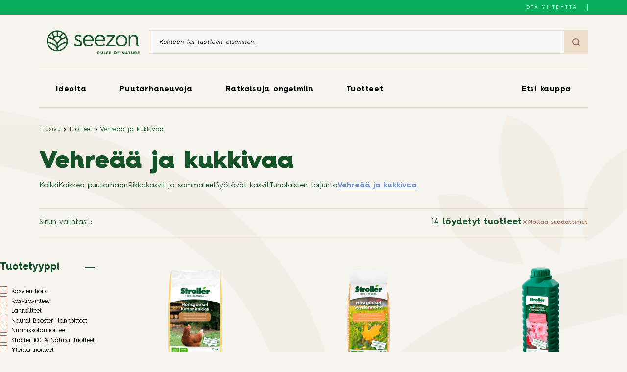

--- FILE ---
content_type: text/html;charset=UTF-8
request_url: https://www.seezon.fi/product/universe/vehreaa-ja-kukkivaa/?filters=196%2C228
body_size: 21600
content:
<!DOCTYPE html><html lang="fi" prefix="og: https://ogp.me/ns#" class="archive tax-product_universe term-vehreaa-ja-kukkivaa term-338 frontend"><head>
    <meta charset="UTF-8">
    <meta name="viewport" content="width=device-width, initial-scale=1, user-scalable=no, viewport-fit=cover">
    <link rel="icon" type="image/png" sizes="32x32" href="https://www.seezon.fi/wp-content/themes/sbmlifescience/assets/favicon-32x32.ico">
    <link rel="icon" type="image/png" sizes="16x16" href="https://www.seezon.fi/wp-content/themes/sbmlifescience/assets/favicon-16x16.ico">
    <link rel="icon" href="https://www.seezon.fi/wp-content/themes/sbmlifescience/assets/favicon.ico">

            <!-- Google Tag Manager -->
        
        <!-- End Google Tag Manager -->
    
    
    <link rel="alternate" hreflang="fi" href="https://www.seezon.fi/product/universe/vehreaa-ja-kukkivaa/">
<link rel="alternate" hreflang="x-default" href="https://www.seezon.fi/product/universe/vehreaa-ja-kukkivaa/">

<!-- Search Engine Optimization by Rank Math PRO - https://rankmath.com/ -->
<title>Vehreää ja kukkivaa - Seezon FI</title>
<meta name="robots" content="index, follow, max-snippet:-1, max-video-preview:-1, max-image-preview:large">
<link rel="canonical" href="https://www.seezon.fi/product/universe/vehreaa-ja-kukkivaa/">
<link rel="next" href="https://www.seezon.fi/product/universe/vehreaa-ja-kukkivaa/page/2/">
<meta property="og:locale" content="fi_FI">
<meta property="og:type" content="article">
<meta property="og:title" content="Vehreää ja kukkivaa - Seezon FI">
<meta property="og:url" content="https://www.seezon.fi/product/universe/vehreaa-ja-kukkivaa/">
<meta property="og:site_name" content="Seezon FI">
<meta name="twitter:card" content="summary_large_image">
<meta name="twitter:title" content="Vehreää ja kukkivaa - Seezon FI">
<meta name="twitter:label1" content="Products">
<meta name="twitter:data1" content="14">
<script type="application/ld+json" class="rank-math-schema-pro">{"@context":"https://schema.org","@graph":[{"@type":"Organization","@id":"https://www.seezon.fi/#organization","name":"Seezon FI"},{"@type":"WebSite","@id":"https://www.seezon.fi/#website","url":"https://www.seezon.fi","name":"Seezon FI","publisher":{"@id":"https://www.seezon.fi/#organization"},"inLanguage":"fi"},{"@type":"BreadcrumbList","@id":"https://www.seezon.fi/product/universe/vehreaa-ja-kukkivaa/#breadcrumb","itemListElement":[{"@type":"ListItem","position":"1","item":{"@id":"https://www.seezon.fi","name":"Home"}},{"@type":"ListItem","position":"2","item":{"@id":"https://www.seezon.fi/product/universe/vehreaa-ja-kukkivaa/","name":"Vehre\u00e4\u00e4 ja kukkivaa"}}]},{"@type":"CollectionPage","@id":"https://www.seezon.fi/product/universe/vehreaa-ja-kukkivaa/#webpage","url":"https://www.seezon.fi/product/universe/vehreaa-ja-kukkivaa/","name":"Vehre\u00e4\u00e4 ja kukkivaa - Seezon FI","isPartOf":{"@id":"https://www.seezon.fi/#website"},"inLanguage":"fi","breadcrumb":{"@id":"https://www.seezon.fi/product/universe/vehreaa-ja-kukkivaa/#breadcrumb"}}]}</script>
<!-- /Rank Math WordPress SEO plugin -->

<link rel="alternate" type="application/rss+xml" title="Syöte: Seezon FI » Vehreää ja kukkivaa Universe" href="https://www.seezon.fi/product/universe/vehreaa-ja-kukkivaa/feed/">

<style id="wp-emoji-styles-inline-css">

	img.wp-smiley, img.emoji {
		display: inline !important;
		border: none !important;
		box-shadow: none !important;
		height: 1em !important;
		width: 1em !important;
		margin: 0 0.07em !important;
		vertical-align: -0.1em !important;
		background: none !important;
		padding: 0 !important;
	}
</style>
<link rel="stylesheet" id="wp-block-library-css" href="https://www.seezon.fi/wp-includes/css/dist/block-library/style.min.css?ver=6.4.5" media="all">
<link rel="stylesheet" id="smartfire-main-css-0-css" href="https://www.seezon.fi/wp-content/plugins/smartfire-blocks-project-library/build/static/css/main.cc4589e7.css?ver=6.4.5" media="all">
<style id="global-styles-inline-css">
body{--wp--preset--color--black: #000000;--wp--preset--color--cyan-bluish-gray: #abb8c3;--wp--preset--color--white: #ffffff;--wp--preset--color--pale-pink: #f78da7;--wp--preset--color--vivid-red: #cf2e2e;--wp--preset--color--luminous-vivid-orange: #ff6900;--wp--preset--color--luminous-vivid-amber: #fcb900;--wp--preset--color--light-green-cyan: #7bdcb5;--wp--preset--color--vivid-green-cyan: #00d084;--wp--preset--color--pale-cyan-blue: #8ed1fc;--wp--preset--color--vivid-cyan-blue: #0693e3;--wp--preset--color--vivid-purple: #9b51e0;--wp--preset--color--darker-green: #11391c;--wp--preset--color--dark-green: #165227;--wp--preset--color--green: #06AE5C;--wp--preset--color--light-green: #AFC620;--wp--preset--color--dark-brown: #895f4e;--wp--preset--color--brown: #996B59;--wp--preset--color--dark-beige: #E0C6A2;--wp--preset--color--beige: #EDDECA;--wp--preset--color--medium-beige: #f4efe9;--wp--preset--color--light-beige: #F5F4EF;--wp--preset--color--spring: #F0858D;--wp--preset--color--spring-hover: #EA6C75;--wp--preset--color--summer: #FFB100;--wp--preset--color--summer-hover: #FFA700;--wp--preset--color--autumn: #F75013;--wp--preset--color--autumn-hover: #E0360E;--wp--preset--color--winter: #7091CA;--wp--preset--color--winter-hover: #4F70A8;--wp--preset--gradient--vivid-cyan-blue-to-vivid-purple: linear-gradient(135deg,rgba(6,147,227,1) 0%,rgb(155,81,224) 100%);--wp--preset--gradient--light-green-cyan-to-vivid-green-cyan: linear-gradient(135deg,rgb(122,220,180) 0%,rgb(0,208,130) 100%);--wp--preset--gradient--luminous-vivid-amber-to-luminous-vivid-orange: linear-gradient(135deg,rgba(252,185,0,1) 0%,rgba(255,105,0,1) 100%);--wp--preset--gradient--luminous-vivid-orange-to-vivid-red: linear-gradient(135deg,rgba(255,105,0,1) 0%,rgb(207,46,46) 100%);--wp--preset--gradient--very-light-gray-to-cyan-bluish-gray: linear-gradient(135deg,rgb(238,238,238) 0%,rgb(169,184,195) 100%);--wp--preset--gradient--cool-to-warm-spectrum: linear-gradient(135deg,rgb(74,234,220) 0%,rgb(151,120,209) 20%,rgb(207,42,186) 40%,rgb(238,44,130) 60%,rgb(251,105,98) 80%,rgb(254,248,76) 100%);--wp--preset--gradient--blush-light-purple: linear-gradient(135deg,rgb(255,206,236) 0%,rgb(152,150,240) 100%);--wp--preset--gradient--blush-bordeaux: linear-gradient(135deg,rgb(254,205,165) 0%,rgb(254,45,45) 50%,rgb(107,0,62) 100%);--wp--preset--gradient--luminous-dusk: linear-gradient(135deg,rgb(255,203,112) 0%,rgb(199,81,192) 50%,rgb(65,88,208) 100%);--wp--preset--gradient--pale-ocean: linear-gradient(135deg,rgb(255,245,203) 0%,rgb(182,227,212) 50%,rgb(51,167,181) 100%);--wp--preset--gradient--electric-grass: linear-gradient(135deg,rgb(202,248,128) 0%,rgb(113,206,126) 100%);--wp--preset--gradient--midnight: linear-gradient(135deg,rgb(2,3,129) 0%,rgb(40,116,252) 100%);--wp--preset--font-size--small: 13px;--wp--preset--font-size--medium: 20px;--wp--preset--font-size--large: 36px;--wp--preset--font-size--x-large: 42px;--wp--preset--font-size--title-1: 3.333rem;--wp--preset--font-size--title-2: 2rem;--wp--preset--font-size--title-3: 1.667rem;--wp--preset--font-size--title-4: 1.333rem;--wp--preset--font-size--title-5: 1.333rem;--wp--preset--font-size--title-6: 1rem;--wp--preset--font-size--title-9: 0.667rem;--wp--preset--font-size--title-10: 0.533rem;--wp--preset--spacing--20: 0.44rem;--wp--preset--spacing--30: 0.67rem;--wp--preset--spacing--40: 1rem;--wp--preset--spacing--50: 1.5rem;--wp--preset--spacing--60: 2.25rem;--wp--preset--spacing--70: 3.38rem;--wp--preset--spacing--80: 5.06rem;--wp--preset--shadow--natural: 6px 6px 9px rgba(0, 0, 0, 0.2);--wp--preset--shadow--deep: 12px 12px 50px rgba(0, 0, 0, 0.4);--wp--preset--shadow--sharp: 6px 6px 0px rgba(0, 0, 0, 0.2);--wp--preset--shadow--outlined: 6px 6px 0px -3px rgba(255, 255, 255, 1), 6px 6px rgba(0, 0, 0, 1);--wp--preset--shadow--crisp: 6px 6px 0px rgba(0, 0, 0, 1);}body { margin: 0; }.wp-site-blocks > .alignleft { float: left; margin-right: 2em; }.wp-site-blocks > .alignright { float: right; margin-left: 2em; }.wp-site-blocks > .aligncenter { justify-content: center; margin-left: auto; margin-right: auto; }:where(.is-layout-flex){gap: 0.5em;}:where(.is-layout-grid){gap: 0.5em;}body .is-layout-flow > .alignleft{float: left;margin-inline-start: 0;margin-inline-end: 2em;}body .is-layout-flow > .alignright{float: right;margin-inline-start: 2em;margin-inline-end: 0;}body .is-layout-flow > .aligncenter{margin-left: auto !important;margin-right: auto !important;}body .is-layout-constrained > .alignleft{float: left;margin-inline-start: 0;margin-inline-end: 2em;}body .is-layout-constrained > .alignright{float: right;margin-inline-start: 2em;margin-inline-end: 0;}body .is-layout-constrained > .aligncenter{margin-left: auto !important;margin-right: auto !important;}body .is-layout-constrained > :where(:not(.alignleft):not(.alignright):not(.alignfull)){max-width: var(--wp--style--global--content-size);margin-left: auto !important;margin-right: auto !important;}body .is-layout-constrained > .alignwide{max-width: var(--wp--style--global--wide-size);}body .is-layout-flex{display: flex;}body .is-layout-flex{flex-wrap: wrap;align-items: center;}body .is-layout-flex > *{margin: 0;}body .is-layout-grid{display: grid;}body .is-layout-grid > *{margin: 0;}body{padding-top: 0px;padding-right: 0px;padding-bottom: 0px;padding-left: 0px;}a:where(:not(.wp-element-button)){text-decoration: underline;}.wp-element-button, .wp-block-button__link{background-color: #32373c;border-width: 0;color: #fff;font-family: inherit;font-size: inherit;line-height: inherit;padding: calc(0.667em + 2px) calc(1.333em + 2px);text-decoration: none;}.has-black-color{color: var(--wp--preset--color--black) !important;}.has-cyan-bluish-gray-color{color: var(--wp--preset--color--cyan-bluish-gray) !important;}.has-white-color{color: var(--wp--preset--color--white) !important;}.has-pale-pink-color{color: var(--wp--preset--color--pale-pink) !important;}.has-vivid-red-color{color: var(--wp--preset--color--vivid-red) !important;}.has-luminous-vivid-orange-color{color: var(--wp--preset--color--luminous-vivid-orange) !important;}.has-luminous-vivid-amber-color{color: var(--wp--preset--color--luminous-vivid-amber) !important;}.has-light-green-cyan-color{color: var(--wp--preset--color--light-green-cyan) !important;}.has-vivid-green-cyan-color{color: var(--wp--preset--color--vivid-green-cyan) !important;}.has-pale-cyan-blue-color{color: var(--wp--preset--color--pale-cyan-blue) !important;}.has-vivid-cyan-blue-color{color: var(--wp--preset--color--vivid-cyan-blue) !important;}.has-vivid-purple-color{color: var(--wp--preset--color--vivid-purple) !important;}.has-darker-green-color{color: var(--wp--preset--color--darker-green) !important;}.has-dark-green-color{color: var(--wp--preset--color--dark-green) !important;}.has-green-color{color: var(--wp--preset--color--green) !important;}.has-light-green-color{color: var(--wp--preset--color--light-green) !important;}.has-dark-brown-color{color: var(--wp--preset--color--dark-brown) !important;}.has-brown-color{color: var(--wp--preset--color--brown) !important;}.has-dark-beige-color{color: var(--wp--preset--color--dark-beige) !important;}.has-beige-color{color: var(--wp--preset--color--beige) !important;}.has-medium-beige-color{color: var(--wp--preset--color--medium-beige) !important;}.has-light-beige-color{color: var(--wp--preset--color--light-beige) !important;}.has-spring-color{color: var(--wp--preset--color--spring) !important;}.has-spring-hover-color{color: var(--wp--preset--color--spring-hover) !important;}.has-summer-color{color: var(--wp--preset--color--summer) !important;}.has-summer-hover-color{color: var(--wp--preset--color--summer-hover) !important;}.has-autumn-color{color: var(--wp--preset--color--autumn) !important;}.has-autumn-hover-color{color: var(--wp--preset--color--autumn-hover) !important;}.has-winter-color{color: var(--wp--preset--color--winter) !important;}.has-winter-hover-color{color: var(--wp--preset--color--winter-hover) !important;}.has-black-background-color{background-color: var(--wp--preset--color--black) !important;}.has-cyan-bluish-gray-background-color{background-color: var(--wp--preset--color--cyan-bluish-gray) !important;}.has-white-background-color{background-color: var(--wp--preset--color--white) !important;}.has-pale-pink-background-color{background-color: var(--wp--preset--color--pale-pink) !important;}.has-vivid-red-background-color{background-color: var(--wp--preset--color--vivid-red) !important;}.has-luminous-vivid-orange-background-color{background-color: var(--wp--preset--color--luminous-vivid-orange) !important;}.has-luminous-vivid-amber-background-color{background-color: var(--wp--preset--color--luminous-vivid-amber) !important;}.has-light-green-cyan-background-color{background-color: var(--wp--preset--color--light-green-cyan) !important;}.has-vivid-green-cyan-background-color{background-color: var(--wp--preset--color--vivid-green-cyan) !important;}.has-pale-cyan-blue-background-color{background-color: var(--wp--preset--color--pale-cyan-blue) !important;}.has-vivid-cyan-blue-background-color{background-color: var(--wp--preset--color--vivid-cyan-blue) !important;}.has-vivid-purple-background-color{background-color: var(--wp--preset--color--vivid-purple) !important;}.has-darker-green-background-color{background-color: var(--wp--preset--color--darker-green) !important;}.has-dark-green-background-color{background-color: var(--wp--preset--color--dark-green) !important;}.has-green-background-color{background-color: var(--wp--preset--color--green) !important;}.has-light-green-background-color{background-color: var(--wp--preset--color--light-green) !important;}.has-dark-brown-background-color{background-color: var(--wp--preset--color--dark-brown) !important;}.has-brown-background-color{background-color: var(--wp--preset--color--brown) !important;}.has-dark-beige-background-color{background-color: var(--wp--preset--color--dark-beige) !important;}.has-beige-background-color{background-color: var(--wp--preset--color--beige) !important;}.has-medium-beige-background-color{background-color: var(--wp--preset--color--medium-beige) !important;}.has-light-beige-background-color{background-color: var(--wp--preset--color--light-beige) !important;}.has-spring-background-color{background-color: var(--wp--preset--color--spring) !important;}.has-spring-hover-background-color{background-color: var(--wp--preset--color--spring-hover) !important;}.has-summer-background-color{background-color: var(--wp--preset--color--summer) !important;}.has-summer-hover-background-color{background-color: var(--wp--preset--color--summer-hover) !important;}.has-autumn-background-color{background-color: var(--wp--preset--color--autumn) !important;}.has-autumn-hover-background-color{background-color: var(--wp--preset--color--autumn-hover) !important;}.has-winter-background-color{background-color: var(--wp--preset--color--winter) !important;}.has-winter-hover-background-color{background-color: var(--wp--preset--color--winter-hover) !important;}.has-black-border-color{border-color: var(--wp--preset--color--black) !important;}.has-cyan-bluish-gray-border-color{border-color: var(--wp--preset--color--cyan-bluish-gray) !important;}.has-white-border-color{border-color: var(--wp--preset--color--white) !important;}.has-pale-pink-border-color{border-color: var(--wp--preset--color--pale-pink) !important;}.has-vivid-red-border-color{border-color: var(--wp--preset--color--vivid-red) !important;}.has-luminous-vivid-orange-border-color{border-color: var(--wp--preset--color--luminous-vivid-orange) !important;}.has-luminous-vivid-amber-border-color{border-color: var(--wp--preset--color--luminous-vivid-amber) !important;}.has-light-green-cyan-border-color{border-color: var(--wp--preset--color--light-green-cyan) !important;}.has-vivid-green-cyan-border-color{border-color: var(--wp--preset--color--vivid-green-cyan) !important;}.has-pale-cyan-blue-border-color{border-color: var(--wp--preset--color--pale-cyan-blue) !important;}.has-vivid-cyan-blue-border-color{border-color: var(--wp--preset--color--vivid-cyan-blue) !important;}.has-vivid-purple-border-color{border-color: var(--wp--preset--color--vivid-purple) !important;}.has-darker-green-border-color{border-color: var(--wp--preset--color--darker-green) !important;}.has-dark-green-border-color{border-color: var(--wp--preset--color--dark-green) !important;}.has-green-border-color{border-color: var(--wp--preset--color--green) !important;}.has-light-green-border-color{border-color: var(--wp--preset--color--light-green) !important;}.has-dark-brown-border-color{border-color: var(--wp--preset--color--dark-brown) !important;}.has-brown-border-color{border-color: var(--wp--preset--color--brown) !important;}.has-dark-beige-border-color{border-color: var(--wp--preset--color--dark-beige) !important;}.has-beige-border-color{border-color: var(--wp--preset--color--beige) !important;}.has-medium-beige-border-color{border-color: var(--wp--preset--color--medium-beige) !important;}.has-light-beige-border-color{border-color: var(--wp--preset--color--light-beige) !important;}.has-spring-border-color{border-color: var(--wp--preset--color--spring) !important;}.has-spring-hover-border-color{border-color: var(--wp--preset--color--spring-hover) !important;}.has-summer-border-color{border-color: var(--wp--preset--color--summer) !important;}.has-summer-hover-border-color{border-color: var(--wp--preset--color--summer-hover) !important;}.has-autumn-border-color{border-color: var(--wp--preset--color--autumn) !important;}.has-autumn-hover-border-color{border-color: var(--wp--preset--color--autumn-hover) !important;}.has-winter-border-color{border-color: var(--wp--preset--color--winter) !important;}.has-winter-hover-border-color{border-color: var(--wp--preset--color--winter-hover) !important;}.has-vivid-cyan-blue-to-vivid-purple-gradient-background{background: var(--wp--preset--gradient--vivid-cyan-blue-to-vivid-purple) !important;}.has-light-green-cyan-to-vivid-green-cyan-gradient-background{background: var(--wp--preset--gradient--light-green-cyan-to-vivid-green-cyan) !important;}.has-luminous-vivid-amber-to-luminous-vivid-orange-gradient-background{background: var(--wp--preset--gradient--luminous-vivid-amber-to-luminous-vivid-orange) !important;}.has-luminous-vivid-orange-to-vivid-red-gradient-background{background: var(--wp--preset--gradient--luminous-vivid-orange-to-vivid-red) !important;}.has-very-light-gray-to-cyan-bluish-gray-gradient-background{background: var(--wp--preset--gradient--very-light-gray-to-cyan-bluish-gray) !important;}.has-cool-to-warm-spectrum-gradient-background{background: var(--wp--preset--gradient--cool-to-warm-spectrum) !important;}.has-blush-light-purple-gradient-background{background: var(--wp--preset--gradient--blush-light-purple) !important;}.has-blush-bordeaux-gradient-background{background: var(--wp--preset--gradient--blush-bordeaux) !important;}.has-luminous-dusk-gradient-background{background: var(--wp--preset--gradient--luminous-dusk) !important;}.has-pale-ocean-gradient-background{background: var(--wp--preset--gradient--pale-ocean) !important;}.has-electric-grass-gradient-background{background: var(--wp--preset--gradient--electric-grass) !important;}.has-midnight-gradient-background{background: var(--wp--preset--gradient--midnight) !important;}.has-small-font-size{font-size: var(--wp--preset--font-size--small) !important;}.has-medium-font-size{font-size: var(--wp--preset--font-size--medium) !important;}.has-large-font-size{font-size: var(--wp--preset--font-size--large) !important;}.has-x-large-font-size{font-size: var(--wp--preset--font-size--x-large) !important;}.has-title-1-font-size{font-size: var(--wp--preset--font-size--title-1) !important;}.has-title-2-font-size{font-size: var(--wp--preset--font-size--title-2) !important;}.has-title-3-font-size{font-size: var(--wp--preset--font-size--title-3) !important;}.has-title-4-font-size{font-size: var(--wp--preset--font-size--title-4) !important;}.has-title-5-font-size{font-size: var(--wp--preset--font-size--title-5) !important;}.has-title-6-font-size{font-size: var(--wp--preset--font-size--title-6) !important;}.has-title-9-font-size{font-size: var(--wp--preset--font-size--title-9) !important;}.has-title-10-font-size{font-size: var(--wp--preset--font-size--title-10) !important;}
.wp-block-navigation a:where(:not(.wp-element-button)){color: inherit;}
:where(.wp-block-post-template.is-layout-flex){gap: 1.25em;}:where(.wp-block-post-template.is-layout-grid){gap: 1.25em;}
:where(.wp-block-columns.is-layout-flex){gap: 2em;}:where(.wp-block-columns.is-layout-grid){gap: 2em;}
.wp-block-pullquote{font-size: 1.5em;line-height: 1.6;}
</style>
<link rel="stylesheet" id="wpml-blocks-css" href="https://www.seezon.fi/wp-content/plugins/sitepress-multilingual-cms/dist/css/blocks/styles.css?ver=4.6.7" media="all">
<link rel="stylesheet" id="smartfire-normalize-css" href="https://www.seezon.fi/wp-content/themes/smartfire-wordpress-theme-v1/normalize.min.css?ver=6.4.5" media="all">












<link rel="https://api.w.org/" href="https://www.seezon.fi/wp-json/"><link rel="alternate" type="application/json" href="https://www.seezon.fi/wp-json/wp/v2/product_universe/338"><link rel="EditURI" type="application/rsd+xml" title="RSD" href="https://www.seezon.fi/xmlrpc.php?rsd">
<meta name="generator" content="WordPress 6.4.5">
<meta name="generator" content="WPML ver:4.6.7 stt:1,18;">
    <style>
        :root {
            --seasonColorRoot: #7091ca;
            --seasonColorHoverRoot: #4f70a8;
        }
    </style>
<link rel="stylesheet" type="text/css" href="https://www.seezon.fi/wp-content/plugins/smartfire-blocks-project-library/build/static/js/../../static/css/1535.f0ef2deb.chunk.css"><link rel="stylesheet" type="text/css" href="https://www.seezon.fi/wp-content/plugins/smartfire-blocks-project-library/build/static/js/../../static/css/block-header.7e6edb57.chunk.css"><link rel="stylesheet" type="text/css" href="https://www.seezon.fi/wp-content/plugins/smartfire-blocks-project-library/build/static/js/../../static/css/block-breadcrumb.12a0e746.chunk.css"><link rel="stylesheet" type="text/css" href="https://www.seezon.fi/wp-content/plugins/smartfire-blocks-project-library/build/static/js/../../static/css/block-archive-product---header.efc7cf74.chunk.css"><link rel="stylesheet" type="text/css" href="https://www.seezon.fi/wp-content/plugins/smartfire-blocks-project-library/build/static/js/../../static/css/block-archive-product---filters.4310b991.chunk.css"><link rel="stylesheet" type="text/css" href="https://www.seezon.fi/wp-content/plugins/smartfire-blocks-project-library/build/static/js/../../static/css/block-archive-product---listing.cc40c558.chunk.css"><link rel="stylesheet" type="text/css" href="https://www.seezon.fi/wp-content/plugins/smartfire-blocks-project-library/build/static/js/../../static/css/block-footer.4c8d62b7.chunk.css"><style data-emotion="css" data-s=""></style><meta rel="x-prerender-render-id" content="50f062f8-d08c-438e-a782-ce05c80acc05" />
			<meta rel="x-prerender-render-at" content="2026-01-25T11:40:42.990Z" /><meta rel="x-prerender-request-id" content="ad5dc7f0-bc61-41fd-91af-93b087f1989f" />
      		<meta rel="x-prerender-request-at" content="2026-01-25T13:59:07.338Z" /></head>

<body class="archive tax-product_universe term-vehreaa-ja-kukkivaa term-338 frontend" style="overflow: visible;">
    <div type="hidden" id="country-code" data-country-code="FI"></div>
            <!-- Google Tag Manager (noscript) -->
        <noscript><iframe src="https://www.googletagmanager.com/ns.html?id=GTM-WG3PN96" height="0" width="0" style="display:none;visibility:hidden"></iframe></noscript>
        <!-- End Google Tag Manager (noscript) -->
    
    
    <a href="#content" class="skip-link">Aller au contenu principal</a>

    <!-- page -->
    <div id="page" class="site react-main-app-node smartfire-block-react-app-main"><header class="block_block__j7W87"><div class="block_mainHeader__ISWDj"><div class="block_topBar__g6lzz"><div class="block_content__ugnaM"><div class="block_csrEngagement__HaFoy" href=""></div><div class="block_contact__Cwk1T"><a href="https://www.seezon.fi/ota-yhteytta/">Ota yhteyttä</a></div></div></div><div class="block_container__p4BFg"><div class="block_searchArea__ImMHi"><a href="https://www.seezon.fi"><img src="https://www.seezon.fi/wp-content/uploads/sites/10/2022/12/SEEZON-LOGO-WEB-UK.svg" alt="Seezon Logo" class="block_logo__4uPY3" loading="lazy"></a><div class="style_block__YUhxh"><form class="style_searchForm__eK3JC"><input type="text" placeholder="Kohteen tai tuotteen etsiminen…" aria-label="Kohteen tai tuotteen etsiminen" value=""><button class="style_searchBtn__a8yVr" type="submit"><svg xmlns="http://www.w3.org/2000/svg" width="15.9" height="15.9" viewBox="0 0 15.9 15.9"><path id="Trac\xE9_942" data-name="Trac\xE9 942" d="M15.9,14.5l-3.3-3.3A6.847,6.847,0,0,0,14,7,6.957,6.957,0,0,0,7,0,6.957,6.957,0,0,0,0,7a6.957,6.957,0,0,0,7,7,6.847,6.847,0,0,0,4.2-1.4l3.3,3.3ZM2,7A4.951,4.951,0,0,1,7,2a4.951,4.951,0,0,1,5,5,4.951,4.951,0,0,1-5,5A4.951,4.951,0,0,1,2,7Z" fill="#996b59"></path></svg></button></form></div></div><div class="block_menu__1PO9c"><ul class="block_categories__sQf0j"><li class="block_category__GtxhN"><a href="https://www.seezon.fi/category/ideoita/" id="menu-10" aria-expanded="false" aria-controls="submenu-10">Ideoita</a><div class="block_subMenuContainer__BVE+L" role="menu" aria-labelledby="menu-10"><div class="style_subMenu__-Pen9"><div class="style_container__9jFyo"><a href="https://www.seezon.fi/category/ideoita/matkavinkkeja/" class="style_card__AXJWZ" tabindex="0" aria-label="Matkavinkkejä" role="menuitem"><svg xmlns="http://www.w3.org/2000/svg" width="200" height="280" viewBox="0 0 200 280" preserveAspectRatio="none" class="style_decoration__lSqZx" id="11-svg-1"><g data-name="Groupe 11594" transform="rotate(180 -3771.5 -5449.5)"><path fill="#afc620" d="M0 45.123V0h200v45a219.392 219.392 0 00-98.836-24.013c-9.095.281-18.1.98-26.756 2.079a252.239 252.239 0 00-25.833 4.636 230.851 230.851 0 00-24.83 7.312A218.457 218.457 0 000 45.123z" data-name="Soustraction 1" transform="translate(-7743 -11179)"></path><path fill="#7091ca" d="M64.029 74.033H0V0c.869.838 1.618 1.563 2.359 2.283a522.643 522.643 0 0115.035 15.195l.535.56c2.767 2.9 5.625 5.9 8.339 8.891 4.293 4.741 8.8 9.966 14.2 16.444.762.917 1.54 1.84 2.292 2.734 1.677 1.992 3.411 4.053 5.041 6.111 4.715 5.93 9.515 12.368 15.106 20.26.323.458.68.951 1.125 1.554z" data-name="Soustraction 2" transform="translate(-7743 -10973.034)"></path><path fill="#06ae5c" d="M64.073 74.08H0c.384-.517.96-1.292 1.521-2.08 5.529-7.787 10.2-14.052 14.687-19.716 1.572-1.987 3.254-3.978 4.881-5.9.835-.988 1.7-2.01 2.54-3.024 5.406-6.5 9.922-11.73 14.212-16.465 2.966-3.257 6.073-6.523 8.752-9.328A530.853 530.853 0 0161.784 2.216c.8-.776 1.548-1.5 2.287-2.212v74.075z" data-name="Soustraction 3" transform="translate(-7607.073 -10973.08)"></path></g></svg><div class="style_content__WRdW6"><p>Matkavinkkejä</p></div><div class="style_thumbnailContainer__gT23S"><img class="style_thumbnail__r7DGI" src="https://www.seezon.fi/wp-content/uploads/sites/10/2022/12/sonnie-hiles-iANAdaNu7mg-unsplash@2x-e1669827141157.jpg" loading="lazy" alt="" aria-hidden="true"></div></a><a href="https://www.seezon.fi/category/ideoita/resepteja/" class="style_card__AXJWZ" tabindex="0" aria-label="Reseptejä" role="menuitem"><svg xmlns="http://www.w3.org/2000/svg" width="200" height="280" viewBox="0 0 200 280" preserveAspectRatio="none" class="style_decoration__lSqZx"><defs><clipPath id="12-clip-path-2"><path fill="#fff" d="M0 0H200V280H0z" data-name="Rectangle 1794" transform="translate(-8646 -11193)"></path></clipPath></defs><g clip-path="url(#12-clip-path-2)" data-name="Groupe de masques 60" transform="translate(8646 11193)"><g data-name="Groupe 11589" transform="translate(-8895.098 -11329.383)"><path fill="#afc620" d="M347.408 321.732S401.031 90.311 24.264 0c0 0-27.281 47.977-23.988 132.642 0 0 251.175 45.156 347.132 189.09" data-name="Tracé 2657" transform="rotate(-36 637.432 207.057)"></path><path fill="#e0c6a2" d="M42.767 104.406l83.891-134.253a306.342 306.342 0 00-152.411-46.56L-31.3 82.408a148.851 148.851 0 0174.065 22" data-name="Tracé 2658" transform="translate(424.618 81.59)"></path><path fill="#7091ca" d="M74.065 180.813L157.956 46.56A306.342 306.342 0 005.545 0L0 158.815a148.851 148.851 0 0174.065 22" data-name="Tracé 2659" transform="rotate(-59 188.589 -54.145)"></path><path fill="#165227" d="M0 135.582v17.9C84.64 153.48 154.191 86.137 162.168 0 68.73 16.191 0 70.758 0 135.582" data-name="Tracé 2660" transform="translate(382.628 285.341)"></path></g></g></svg><div class="style_content__WRdW6"><p>Reseptejä</p></div><div class="style_thumbnailContainer__gT23S"><img class="style_thumbnail__r7DGI" src="https://www.seezon.fi/wp-content/uploads/sites/10/2023/01/Recipes-2.jpg" loading="lazy" alt="" aria-hidden="true"></div></a><a href="https://www.seezon.fi/category/ideoita/puutarhaprojekti/" class="style_card__AXJWZ" tabindex="0" aria-label="Puutarhaprojekti" role="menuitem"><svg xmlns="http://www.w3.org/2000/svg" width="200" height="280" viewBox="0 0 200 280" preserveAspectRatio="none" class="style_decoration__lSqZx"><defs><clipPath id="13-clip-path-3"><path fill="#fff" d="M0 0H200V280H0z" data-name="Rectangle 1798" transform="translate(-8903 -11193)"></path></clipPath></defs><g clip-path="url(#13-clip-path-3)" data-name="Groupe de masques 64" transform="translate(8903 11193)"><g data-name="Groupe 11593" transform="translate(-9002.749 -11272.344)"><path fill="#06ae5c" d="M0 184.732v24.386c115.322 0 210.086-91.756 220.955-209.118C93.645 22.06 0 96.408 0 184.732" data-name="Tracé 2675" transform="translate(129.542 264.166)"></path><path fill="#7091ca" d="M0 161.237v21.285c100.655 0 183.367-80.086 192.853-182.522C81.735 19.254 0 84.147 0 161.237" data-name="Tracé 2676" transform="rotate(83 -38.581 216.655)"></path><path fill="#e0c6a2" d="M0 135.6v17.9c84.65 0 154.209-67.353 162.187-153.5C68.738 16.193 0 70.766 0 135.6" data-name="Tracé 2677" transform="translate(32.549)"></path></g></g></svg><div class="style_content__WRdW6"><p>Puutarhaprojekti</p></div><div class="style_thumbnailContainer__gT23S"><img class="style_thumbnail__r7DGI" src="https://www.seezon.fi/wp-content/uploads/sites/10/2022/12/tim-cooper-XfqGuWevmvs-unsplash@2x-e1669827124516.jpg" loading="lazy" alt="" aria-hidden="true"></div></a><a href="https://www.seezon.fi/category/ideoita/eroon-jatteesta/" class="style_card__AXJWZ" tabindex="0" aria-label="Eroon jätteestä" role="menuitem"><svg xmlns="http://www.w3.org/2000/svg" width="200" height="280" viewBox="0 0 200 280" preserveAspectRatio="none" class="style_decoration__lSqZx" id="32-svg-1"><g data-name="Groupe 11594" transform="rotate(180 -3771.5 -5449.5)"><path fill="#afc620" d="M0 45.123V0h200v45a219.392 219.392 0 00-98.836-24.013c-9.095.281-18.1.98-26.756 2.079a252.239 252.239 0 00-25.833 4.636 230.851 230.851 0 00-24.83 7.312A218.457 218.457 0 000 45.123z" data-name="Soustraction 1" transform="translate(-7743 -11179)"></path><path fill="#7091ca" d="M64.029 74.033H0V0c.869.838 1.618 1.563 2.359 2.283a522.643 522.643 0 0115.035 15.195l.535.56c2.767 2.9 5.625 5.9 8.339 8.891 4.293 4.741 8.8 9.966 14.2 16.444.762.917 1.54 1.84 2.292 2.734 1.677 1.992 3.411 4.053 5.041 6.111 4.715 5.93 9.515 12.368 15.106 20.26.323.458.68.951 1.125 1.554z" data-name="Soustraction 2" transform="translate(-7743 -10973.034)"></path><path fill="#06ae5c" d="M64.073 74.08H0c.384-.517.96-1.292 1.521-2.08 5.529-7.787 10.2-14.052 14.687-19.716 1.572-1.987 3.254-3.978 4.881-5.9.835-.988 1.7-2.01 2.54-3.024 5.406-6.5 9.922-11.73 14.212-16.465 2.966-3.257 6.073-6.523 8.752-9.328A530.853 530.853 0 0161.784 2.216c.8-.776 1.548-1.5 2.287-2.212v74.075z" data-name="Soustraction 3" transform="translate(-7607.073 -10973.08)"></path></g></svg><div class="style_content__WRdW6"><p>Eroon jätteestä</p></div><div class="style_thumbnailContainer__gT23S"><img class="style_thumbnail__r7DGI" src="https://www.seezon.fi/wp-content/uploads/sites/10/2023/01/garden-life.jpg" loading="lazy" alt="" aria-hidden="true"></div></a></div><button class="style_closeBtn__gjKqR" aria-label="Sulje alavalikko" tabindex="0" role="menuitem"><svg class="MuiSvgIcon-root MuiSvgIcon-fontSizeMedium css-q7mezt" focusable="false" aria-hidden="true" viewBox="0 0 24 24" data-testid="CloseIcon"><path d="M19 6.41 17.59 5 12 10.59 6.41 5 5 6.41 10.59 12 5 17.59 6.41 19 12 13.41 17.59 19 19 17.59 13.41 12z"></path></svg></button></div></div></li><li class="block_category__GtxhN"><a href="https://www.seezon.fi/category/puutarhaneuvoja/" id="menu-34" aria-expanded="false" aria-controls="submenu-34">Puutarhaneuvoja</a><div class="block_subMenuContainer__BVE+L" role="menu" aria-labelledby="menu-34"><div class="style_subMenu__-Pen9"><div class="style_container__9jFyo"><a href="https://www.seezon.fi/category/puutarhaneuvoja/hedelmat-ja-vihannekset-2/" class="style_card__AXJWZ" tabindex="0" aria-label="Hedelmät ja vihannekset" role="menuitem"><svg xmlns="http://www.w3.org/2000/svg" width="200" height="280" viewBox="0 0 200 280" preserveAspectRatio="none" class="style_decoration__lSqZx" id="35-svg-1"><g data-name="Groupe 11594" transform="rotate(180 -3771.5 -5449.5)"><path fill="#afc620" d="M0 45.123V0h200v45a219.392 219.392 0 00-98.836-24.013c-9.095.281-18.1.98-26.756 2.079a252.239 252.239 0 00-25.833 4.636 230.851 230.851 0 00-24.83 7.312A218.457 218.457 0 000 45.123z" data-name="Soustraction 1" transform="translate(-7743 -11179)"></path><path fill="#7091ca" d="M64.029 74.033H0V0c.869.838 1.618 1.563 2.359 2.283a522.643 522.643 0 0115.035 15.195l.535.56c2.767 2.9 5.625 5.9 8.339 8.891 4.293 4.741 8.8 9.966 14.2 16.444.762.917 1.54 1.84 2.292 2.734 1.677 1.992 3.411 4.053 5.041 6.111 4.715 5.93 9.515 12.368 15.106 20.26.323.458.68.951 1.125 1.554z" data-name="Soustraction 2" transform="translate(-7743 -10973.034)"></path><path fill="#06ae5c" d="M64.073 74.08H0c.384-.517.96-1.292 1.521-2.08 5.529-7.787 10.2-14.052 14.687-19.716 1.572-1.987 3.254-3.978 4.881-5.9.835-.988 1.7-2.01 2.54-3.024 5.406-6.5 9.922-11.73 14.212-16.465 2.966-3.257 6.073-6.523 8.752-9.328A530.853 530.853 0 0161.784 2.216c.8-.776 1.548-1.5 2.287-2.212v74.075z" data-name="Soustraction 3" transform="translate(-7607.073 -10973.08)"></path></g></svg><div class="style_content__WRdW6"><p>Hedelmät ja vihannekset</p></div><div class="style_thumbnailContainer__gT23S"><img class="style_thumbnail__r7DGI" src="https://www.seezon.fi/wp-content/uploads/sites/10/2023/01/fruits-and-vegetables.jpeg" loading="lazy" alt="" aria-hidden="true"></div></a><a href="https://www.seezon.fi/category/puutarhaneuvoja/kukat-ja-puut/" class="style_card__AXJWZ" tabindex="0" aria-label="Kukat ja puut" role="menuitem"><svg xmlns="http://www.w3.org/2000/svg" width="200" height="280" viewBox="0 0 200 280" preserveAspectRatio="none" class="style_decoration__lSqZx" id="36-svg-1"><g data-name="Groupe 11594" transform="rotate(180 -3771.5 -5449.5)"><path fill="#afc620" d="M0 45.123V0h200v45a219.392 219.392 0 00-98.836-24.013c-9.095.281-18.1.98-26.756 2.079a252.239 252.239 0 00-25.833 4.636 230.851 230.851 0 00-24.83 7.312A218.457 218.457 0 000 45.123z" data-name="Soustraction 1" transform="translate(-7743 -11179)"></path><path fill="#7091ca" d="M64.029 74.033H0V0c.869.838 1.618 1.563 2.359 2.283a522.643 522.643 0 0115.035 15.195l.535.56c2.767 2.9 5.625 5.9 8.339 8.891 4.293 4.741 8.8 9.966 14.2 16.444.762.917 1.54 1.84 2.292 2.734 1.677 1.992 3.411 4.053 5.041 6.111 4.715 5.93 9.515 12.368 15.106 20.26.323.458.68.951 1.125 1.554z" data-name="Soustraction 2" transform="translate(-7743 -10973.034)"></path><path fill="#06ae5c" d="M64.073 74.08H0c.384-.517.96-1.292 1.521-2.08 5.529-7.787 10.2-14.052 14.687-19.716 1.572-1.987 3.254-3.978 4.881-5.9.835-.988 1.7-2.01 2.54-3.024 5.406-6.5 9.922-11.73 14.212-16.465 2.966-3.257 6.073-6.523 8.752-9.328A530.853 530.853 0 0161.784 2.216c.8-.776 1.548-1.5 2.287-2.212v74.075z" data-name="Soustraction 3" transform="translate(-7607.073 -10973.08)"></path></g></svg><div class="style_content__WRdW6"><p>Kukat ja puut</p></div><div class="style_thumbnailContainer__gT23S"><img class="style_thumbnail__r7DGI" src="https://www.seezon.fi/wp-content/uploads/sites/10/2023/01/Kukat-ja-put.jpg" loading="lazy" alt="" aria-hidden="true"></div></a><a href="https://www.seezon.fi/category/puutarhaneuvoja/nurmikko/" class="style_card__AXJWZ" tabindex="0" aria-label="Nurmikko" role="menuitem"><svg xmlns="http://www.w3.org/2000/svg" width="200" height="280" viewBox="0 0 200 280" preserveAspectRatio="none" class="style_decoration__lSqZx" id="37-svg-1"><g data-name="Groupe 11594" transform="rotate(180 -3771.5 -5449.5)"><path fill="#afc620" d="M0 45.123V0h200v45a219.392 219.392 0 00-98.836-24.013c-9.095.281-18.1.98-26.756 2.079a252.239 252.239 0 00-25.833 4.636 230.851 230.851 0 00-24.83 7.312A218.457 218.457 0 000 45.123z" data-name="Soustraction 1" transform="translate(-7743 -11179)"></path><path fill="#7091ca" d="M64.029 74.033H0V0c.869.838 1.618 1.563 2.359 2.283a522.643 522.643 0 0115.035 15.195l.535.56c2.767 2.9 5.625 5.9 8.339 8.891 4.293 4.741 8.8 9.966 14.2 16.444.762.917 1.54 1.84 2.292 2.734 1.677 1.992 3.411 4.053 5.041 6.111 4.715 5.93 9.515 12.368 15.106 20.26.323.458.68.951 1.125 1.554z" data-name="Soustraction 2" transform="translate(-7743 -10973.034)"></path><path fill="#06ae5c" d="M64.073 74.08H0c.384-.517.96-1.292 1.521-2.08 5.529-7.787 10.2-14.052 14.687-19.716 1.572-1.987 3.254-3.978 4.881-5.9.835-.988 1.7-2.01 2.54-3.024 5.406-6.5 9.922-11.73 14.212-16.465 2.966-3.257 6.073-6.523 8.752-9.328A530.853 530.853 0 0161.784 2.216c.8-.776 1.548-1.5 2.287-2.212v74.075z" data-name="Soustraction 3" transform="translate(-7607.073 -10973.08)"></path></g></svg><div class="style_content__WRdW6"><p>Nurmikko</p></div><div class="style_thumbnailContainer__gT23S"><img class="style_thumbnail__r7DGI" src="https://www.seezon.fi/wp-content/uploads/sites/10/2023/01/nurmikko-1.jpeg" loading="lazy" alt="" aria-hidden="true"></div></a></div><button class="style_closeBtn__gjKqR" aria-label="Sulje alavalikko" tabindex="0" role="menuitem"><svg class="MuiSvgIcon-root MuiSvgIcon-fontSizeMedium css-q7mezt" focusable="false" aria-hidden="true" viewBox="0 0 24 24" data-testid="CloseIcon"><path d="M19 6.41 17.59 5 12 10.59 6.41 5 5 6.41 10.59 12 5 17.59 6.41 19 12 13.41 17.59 19 19 17.59 13.41 12z"></path></svg></button></div></div></li><li class="block_category__GtxhN"><a href="https://www.seezon.fi/category/ratkaisuja-ongelmiin/" id="menu-39" aria-expanded="false" aria-controls="submenu-39">Ratkaisuja ongelmiin</a><div class="block_subMenuContainer__BVE+L" role="menu" aria-labelledby="menu-39"><div class="style_subMenu__-Pen9"><div class="style_container__9jFyo"><a href="https://www.seezon.fi/category/ratkaisuja-ongelmiin/kasvitaudit/" class="style_card__AXJWZ" tabindex="0" aria-label="Kasvitaudit" role="menuitem"><svg xmlns="http://www.w3.org/2000/svg" width="200" height="280" viewBox="0 0 200 280" preserveAspectRatio="none" class="style_decoration__lSqZx" id="40-svg-1"><g data-name="Groupe 11594" transform="rotate(180 -3771.5 -5449.5)"><path fill="#afc620" d="M0 45.123V0h200v45a219.392 219.392 0 00-98.836-24.013c-9.095.281-18.1.98-26.756 2.079a252.239 252.239 0 00-25.833 4.636 230.851 230.851 0 00-24.83 7.312A218.457 218.457 0 000 45.123z" data-name="Soustraction 1" transform="translate(-7743 -11179)"></path><path fill="#7091ca" d="M64.029 74.033H0V0c.869.838 1.618 1.563 2.359 2.283a522.643 522.643 0 0115.035 15.195l.535.56c2.767 2.9 5.625 5.9 8.339 8.891 4.293 4.741 8.8 9.966 14.2 16.444.762.917 1.54 1.84 2.292 2.734 1.677 1.992 3.411 4.053 5.041 6.111 4.715 5.93 9.515 12.368 15.106 20.26.323.458.68.951 1.125 1.554z" data-name="Soustraction 2" transform="translate(-7743 -10973.034)"></path><path fill="#06ae5c" d="M64.073 74.08H0c.384-.517.96-1.292 1.521-2.08 5.529-7.787 10.2-14.052 14.687-19.716 1.572-1.987 3.254-3.978 4.881-5.9.835-.988 1.7-2.01 2.54-3.024 5.406-6.5 9.922-11.73 14.212-16.465 2.966-3.257 6.073-6.523 8.752-9.328A530.853 530.853 0 0161.784 2.216c.8-.776 1.548-1.5 2.287-2.212v74.075z" data-name="Soustraction 3" transform="translate(-7607.073 -10973.08)"></path></g></svg><div class="style_content__WRdW6"><p>Kasvitaudit</p></div><div class="style_thumbnailContainer__gT23S"><img class="style_thumbnail__r7DGI" src="https://www.seezon.fi/wp-content/uploads/sites/10/2023/01/plant-diseas.jpeg" loading="lazy" alt="" aria-hidden="true"></div></a><a href="https://www.seezon.fi/category/ratkaisuja-ongelmiin/rikkaruohot/" class="style_card__AXJWZ" tabindex="0" aria-label="Rikkaruohot" role="menuitem"><svg xmlns="http://www.w3.org/2000/svg" width="200" height="280" viewBox="0 0 200 280" preserveAspectRatio="none" class="style_decoration__lSqZx" id="41-svg-1"><g data-name="Groupe 11594" transform="rotate(180 -3771.5 -5449.5)"><path fill="#afc620" d="M0 45.123V0h200v45a219.392 219.392 0 00-98.836-24.013c-9.095.281-18.1.98-26.756 2.079a252.239 252.239 0 00-25.833 4.636 230.851 230.851 0 00-24.83 7.312A218.457 218.457 0 000 45.123z" data-name="Soustraction 1" transform="translate(-7743 -11179)"></path><path fill="#7091ca" d="M64.029 74.033H0V0c.869.838 1.618 1.563 2.359 2.283a522.643 522.643 0 0115.035 15.195l.535.56c2.767 2.9 5.625 5.9 8.339 8.891 4.293 4.741 8.8 9.966 14.2 16.444.762.917 1.54 1.84 2.292 2.734 1.677 1.992 3.411 4.053 5.041 6.111 4.715 5.93 9.515 12.368 15.106 20.26.323.458.68.951 1.125 1.554z" data-name="Soustraction 2" transform="translate(-7743 -10973.034)"></path><path fill="#06ae5c" d="M64.073 74.08H0c.384-.517.96-1.292 1.521-2.08 5.529-7.787 10.2-14.052 14.687-19.716 1.572-1.987 3.254-3.978 4.881-5.9.835-.988 1.7-2.01 2.54-3.024 5.406-6.5 9.922-11.73 14.212-16.465 2.966-3.257 6.073-6.523 8.752-9.328A530.853 530.853 0 0161.784 2.216c.8-.776 1.548-1.5 2.287-2.212v74.075z" data-name="Soustraction 3" transform="translate(-7607.073 -10973.08)"></path></g></svg><div class="style_content__WRdW6"><p>Rikkaruohot</p></div><div class="style_thumbnailContainer__gT23S"><img class="style_thumbnail__r7DGI" src="https://www.seezon.fi/wp-content/uploads/sites/10/2023/01/weeds.jpeg" loading="lazy" alt="" aria-hidden="true"></div></a><a href="https://www.seezon.fi/category/ratkaisuja-ongelmiin/tuhoelaimet/" class="style_card__AXJWZ" tabindex="0" aria-label="Tuhoeläimet" role="menuitem"><svg xmlns="http://www.w3.org/2000/svg" width="200" height="280" viewBox="0 0 200 280" preserveAspectRatio="none" class="style_decoration__lSqZx" id="42-svg-1"><g data-name="Groupe 11594" transform="rotate(180 -3771.5 -5449.5)"><path fill="#afc620" d="M0 45.123V0h200v45a219.392 219.392 0 00-98.836-24.013c-9.095.281-18.1.98-26.756 2.079a252.239 252.239 0 00-25.833 4.636 230.851 230.851 0 00-24.83 7.312A218.457 218.457 0 000 45.123z" data-name="Soustraction 1" transform="translate(-7743 -11179)"></path><path fill="#7091ca" d="M64.029 74.033H0V0c.869.838 1.618 1.563 2.359 2.283a522.643 522.643 0 0115.035 15.195l.535.56c2.767 2.9 5.625 5.9 8.339 8.891 4.293 4.741 8.8 9.966 14.2 16.444.762.917 1.54 1.84 2.292 2.734 1.677 1.992 3.411 4.053 5.041 6.111 4.715 5.93 9.515 12.368 15.106 20.26.323.458.68.951 1.125 1.554z" data-name="Soustraction 2" transform="translate(-7743 -10973.034)"></path><path fill="#06ae5c" d="M64.073 74.08H0c.384-.517.96-1.292 1.521-2.08 5.529-7.787 10.2-14.052 14.687-19.716 1.572-1.987 3.254-3.978 4.881-5.9.835-.988 1.7-2.01 2.54-3.024 5.406-6.5 9.922-11.73 14.212-16.465 2.966-3.257 6.073-6.523 8.752-9.328A530.853 530.853 0 0161.784 2.216c.8-.776 1.548-1.5 2.287-2.212v74.075z" data-name="Soustraction 3" transform="translate(-7607.073 -10973.08)"></path></g></svg><div class="style_content__WRdW6"><p>Tuhoeläimet</p></div><div class="style_thumbnailContainer__gT23S"><img class="style_thumbnail__r7DGI" src="https://www.seezon.fi/wp-content/uploads/sites/10/2023/01/pests.jpeg" loading="lazy" alt="" aria-hidden="true"></div></a></div><button class="style_closeBtn__gjKqR" aria-label="Sulje alavalikko" tabindex="0" role="menuitem"><svg class="MuiSvgIcon-root MuiSvgIcon-fontSizeMedium css-q7mezt" focusable="false" aria-hidden="true" viewBox="0 0 24 24" data-testid="CloseIcon"><path d="M19 6.41 17.59 5 12 10.59 6.41 5 5 6.41 10.59 12 5 17.59 6.41 19 12 13.41 17.59 19 19 17.59 13.41 12z"></path></svg></button></div></div></li><li class="block_category__GtxhN"><a href="https://www.seezon.fi/product/" id="menu-product" aria-expanded="false" aria-controls="submenu-product">Tuotteet </a><div class="block_subMenuContainer__BVE+L" role="menu" aria-labelledby="menu-product"><div class="style_subMenu__-Pen9"><div class="style_container__9jFyo"><a href="https://www.seezon.fi/product/universe/kaikkea-puutarhaan/" class="style_card__AXJWZ" tabindex="0" aria-label="Kaikkea puutarhaan" role="menuitem"><svg xmlns="http://www.w3.org/2000/svg" width="200" height="280" viewBox="0 0 200 280" preserveAspectRatio="none" class="style_decoration__lSqZx" id="334-svg-1"><g data-name="Groupe 11594" transform="rotate(180 -3771.5 -5449.5)"><path fill="#afc620" d="M0 45.123V0h200v45a219.392 219.392 0 00-98.836-24.013c-9.095.281-18.1.98-26.756 2.079a252.239 252.239 0 00-25.833 4.636 230.851 230.851 0 00-24.83 7.312A218.457 218.457 0 000 45.123z" data-name="Soustraction 1" transform="translate(-7743 -11179)"></path><path fill="#7091ca" d="M64.029 74.033H0V0c.869.838 1.618 1.563 2.359 2.283a522.643 522.643 0 0115.035 15.195l.535.56c2.767 2.9 5.625 5.9 8.339 8.891 4.293 4.741 8.8 9.966 14.2 16.444.762.917 1.54 1.84 2.292 2.734 1.677 1.992 3.411 4.053 5.041 6.111 4.715 5.93 9.515 12.368 15.106 20.26.323.458.68.951 1.125 1.554z" data-name="Soustraction 2" transform="translate(-7743 -10973.034)"></path><path fill="#06ae5c" d="M64.073 74.08H0c.384-.517.96-1.292 1.521-2.08 5.529-7.787 10.2-14.052 14.687-19.716 1.572-1.987 3.254-3.978 4.881-5.9.835-.988 1.7-2.01 2.54-3.024 5.406-6.5 9.922-11.73 14.212-16.465 2.966-3.257 6.073-6.523 8.752-9.328A530.853 530.853 0 0161.784 2.216c.8-.776 1.548-1.5 2.287-2.212v74.075z" data-name="Soustraction 3" transform="translate(-7607.073 -10973.08)"></path></g></svg><div class="style_content__WRdW6"><p>Kaikkea puutarhaan</p></div><div class="style_thumbnailContainer__gT23S"><img class="style_thumbnail__r7DGI" src="https://www.seezon.fi/wp-content/uploads/sites/10/2023/02/puutarhanhoito.jpg" loading="lazy" alt="" aria-hidden="true"></div></a><a href="https://www.seezon.fi/product/universe/tuholaisten-torjunta/" class="style_card__AXJWZ" tabindex="0" aria-label="Tuholaisten torjunta" role="menuitem"><svg xmlns="http://www.w3.org/2000/svg" width="200" height="280" viewBox="0 0 200 280" preserveAspectRatio="none" class="style_decoration__lSqZx" id="336-svg-1"><g data-name="Groupe 11594" transform="rotate(180 -3771.5 -5449.5)"><path fill="#afc620" d="M0 45.123V0h200v45a219.392 219.392 0 00-98.836-24.013c-9.095.281-18.1.98-26.756 2.079a252.239 252.239 0 00-25.833 4.636 230.851 230.851 0 00-24.83 7.312A218.457 218.457 0 000 45.123z" data-name="Soustraction 1" transform="translate(-7743 -11179)"></path><path fill="#7091ca" d="M64.029 74.033H0V0c.869.838 1.618 1.563 2.359 2.283a522.643 522.643 0 0115.035 15.195l.535.56c2.767 2.9 5.625 5.9 8.339 8.891 4.293 4.741 8.8 9.966 14.2 16.444.762.917 1.54 1.84 2.292 2.734 1.677 1.992 3.411 4.053 5.041 6.111 4.715 5.93 9.515 12.368 15.106 20.26.323.458.68.951 1.125 1.554z" data-name="Soustraction 2" transform="translate(-7743 -10973.034)"></path><path fill="#06ae5c" d="M64.073 74.08H0c.384-.517.96-1.292 1.521-2.08 5.529-7.787 10.2-14.052 14.687-19.716 1.572-1.987 3.254-3.978 4.881-5.9.835-.988 1.7-2.01 2.54-3.024 5.406-6.5 9.922-11.73 14.212-16.465 2.966-3.257 6.073-6.523 8.752-9.328A530.853 530.853 0 0161.784 2.216c.8-.776 1.548-1.5 2.287-2.212v74.075z" data-name="Soustraction 3" transform="translate(-7607.073 -10973.08)"></path></g></svg><div class="style_content__WRdW6"><p>Tuholaisten torjunta</p></div><div class="style_thumbnailContainer__gT23S"><img class="style_thumbnail__r7DGI" src="https://www.seezon.fi/wp-content/uploads/sites/10/2023/02/Thumbnail-Seezon-How-to-get-rid-of-ants-2-1.jpeg" loading="lazy" alt="" aria-hidden="true"></div></a><a href="https://www.seezon.fi/product/universe/vehreaa-ja-kukkivaa/" class="style_card__AXJWZ" tabindex="0" aria-label="Vehreää ja kukkivaa" role="menuitem"><svg xmlns="http://www.w3.org/2000/svg" width="200" height="280" viewBox="0 0 200 280" preserveAspectRatio="none" class="style_decoration__lSqZx" id="338-svg-1"><g data-name="Groupe 11594" transform="rotate(180 -3771.5 -5449.5)"><path fill="#afc620" d="M0 45.123V0h200v45a219.392 219.392 0 00-98.836-24.013c-9.095.281-18.1.98-26.756 2.079a252.239 252.239 0 00-25.833 4.636 230.851 230.851 0 00-24.83 7.312A218.457 218.457 0 000 45.123z" data-name="Soustraction 1" transform="translate(-7743 -11179)"></path><path fill="#7091ca" d="M64.029 74.033H0V0c.869.838 1.618 1.563 2.359 2.283a522.643 522.643 0 0115.035 15.195l.535.56c2.767 2.9 5.625 5.9 8.339 8.891 4.293 4.741 8.8 9.966 14.2 16.444.762.917 1.54 1.84 2.292 2.734 1.677 1.992 3.411 4.053 5.041 6.111 4.715 5.93 9.515 12.368 15.106 20.26.323.458.68.951 1.125 1.554z" data-name="Soustraction 2" transform="translate(-7743 -10973.034)"></path><path fill="#06ae5c" d="M64.073 74.08H0c.384-.517.96-1.292 1.521-2.08 5.529-7.787 10.2-14.052 14.687-19.716 1.572-1.987 3.254-3.978 4.881-5.9.835-.988 1.7-2.01 2.54-3.024 5.406-6.5 9.922-11.73 14.212-16.465 2.966-3.257 6.073-6.523 8.752-9.328A530.853 530.853 0 0161.784 2.216c.8-.776 1.548-1.5 2.287-2.212v74.075z" data-name="Soustraction 3" transform="translate(-7607.073 -10973.08)"></path></g></svg><div class="style_content__WRdW6"><p>Vehreää ja kukkivaa</p></div><div class="style_thumbnailContainer__gT23S"><img class="style_thumbnail__r7DGI" src="https://www.seezon.fi/wp-content/uploads/sites/10/2023/02/kaunistaa.jpg" loading="lazy" alt="" aria-hidden="true"></div></a><a href="https://www.seezon.fi/product/universe/rikkakasvit-ja-sammaleet/" class="style_card__AXJWZ" tabindex="0" aria-label="Rikkakasvit ja sammaleet" role="menuitem"><svg xmlns="http://www.w3.org/2000/svg" width="200" height="280" viewBox="0 0 200 280" preserveAspectRatio="none" class="style_decoration__lSqZx" id="340-svg-1"><g data-name="Groupe 11594" transform="rotate(180 -3771.5 -5449.5)"><path fill="#afc620" d="M0 45.123V0h200v45a219.392 219.392 0 00-98.836-24.013c-9.095.281-18.1.98-26.756 2.079a252.239 252.239 0 00-25.833 4.636 230.851 230.851 0 00-24.83 7.312A218.457 218.457 0 000 45.123z" data-name="Soustraction 1" transform="translate(-7743 -11179)"></path><path fill="#7091ca" d="M64.029 74.033H0V0c.869.838 1.618 1.563 2.359 2.283a522.643 522.643 0 0115.035 15.195l.535.56c2.767 2.9 5.625 5.9 8.339 8.891 4.293 4.741 8.8 9.966 14.2 16.444.762.917 1.54 1.84 2.292 2.734 1.677 1.992 3.411 4.053 5.041 6.111 4.715 5.93 9.515 12.368 15.106 20.26.323.458.68.951 1.125 1.554z" data-name="Soustraction 2" transform="translate(-7743 -10973.034)"></path><path fill="#06ae5c" d="M64.073 74.08H0c.384-.517.96-1.292 1.521-2.08 5.529-7.787 10.2-14.052 14.687-19.716 1.572-1.987 3.254-3.978 4.881-5.9.835-.988 1.7-2.01 2.54-3.024 5.406-6.5 9.922-11.73 14.212-16.465 2.966-3.257 6.073-6.523 8.752-9.328A530.853 530.853 0 0161.784 2.216c.8-.776 1.548-1.5 2.287-2.212v74.075z" data-name="Soustraction 3" transform="translate(-7607.073 -10973.08)"></path></g></svg><div class="style_content__WRdW6"><p>Rikkakasvit ja sammaleet</p></div><div class="style_thumbnailContainer__gT23S"><img class="style_thumbnail__r7DGI" src="https://www.seezon.fi/wp-content/uploads/sites/10/2023/02/yllapitaa1.jpg" loading="lazy" alt="" aria-hidden="true"></div></a><a href="https://www.seezon.fi/product/universe/syotavat-kasvit/" class="style_card__AXJWZ" tabindex="0" aria-label="Syötävät kasvit" role="menuitem"><svg xmlns="http://www.w3.org/2000/svg" width="200" height="280" viewBox="0 0 200 280" preserveAspectRatio="none" class="style_decoration__lSqZx" id="342-svg-1"><g data-name="Groupe 11594" transform="rotate(180 -3771.5 -5449.5)"><path fill="#afc620" d="M0 45.123V0h200v45a219.392 219.392 0 00-98.836-24.013c-9.095.281-18.1.98-26.756 2.079a252.239 252.239 0 00-25.833 4.636 230.851 230.851 0 00-24.83 7.312A218.457 218.457 0 000 45.123z" data-name="Soustraction 1" transform="translate(-7743 -11179)"></path><path fill="#7091ca" d="M64.029 74.033H0V0c.869.838 1.618 1.563 2.359 2.283a522.643 522.643 0 0115.035 15.195l.535.56c2.767 2.9 5.625 5.9 8.339 8.891 4.293 4.741 8.8 9.966 14.2 16.444.762.917 1.54 1.84 2.292 2.734 1.677 1.992 3.411 4.053 5.041 6.111 4.715 5.93 9.515 12.368 15.106 20.26.323.458.68.951 1.125 1.554z" data-name="Soustraction 2" transform="translate(-7743 -10973.034)"></path><path fill="#06ae5c" d="M64.073 74.08H0c.384-.517.96-1.292 1.521-2.08 5.529-7.787 10.2-14.052 14.687-19.716 1.572-1.987 3.254-3.978 4.881-5.9.835-.988 1.7-2.01 2.54-3.024 5.406-6.5 9.922-11.73 14.212-16.465 2.966-3.257 6.073-6.523 8.752-9.328A530.853 530.853 0 0161.784 2.216c.8-.776 1.548-1.5 2.287-2.212v74.075z" data-name="Soustraction 3" transform="translate(-7607.073 -10973.08)"></path></g></svg><div class="style_content__WRdW6"><p>Syötävät kasvit</p></div><div class="style_thumbnailContainer__gT23S"><img class="style_thumbnail__r7DGI" src="https://www.seezon.fi/wp-content/uploads/sites/10/2023/02/ravitsevat.jpeg" loading="lazy" alt="" aria-hidden="true"></div></a></div><button class="style_closeBtn__gjKqR" aria-label="Sulje alavalikko" tabindex="0" role="menuitem"><svg class="MuiSvgIcon-root MuiSvgIcon-fontSizeMedium css-q7mezt" focusable="false" aria-hidden="true" viewBox="0 0 24 24" data-testid="CloseIcon"><path d="M19 6.41 17.59 5 12 10.59 6.41 5 5 6.41 10.59 12 5 17.59 6.41 19 12 13.41 17.59 19 19 17.59 13.41 12z"></path></svg></button></div></div></li></ul><a href="https://www.seezon.fi/etsi-kauppa/" class="block_menuItem__El8kL">Etsi kauppa</a></div></div><div class="style_burgerMenu__fWPQ8"><div class="style_content__JAWvs"><div class="style_mobileMenuItem__A9vkO"><div class="style_parentMenu__DUxjy"><a href="https://www.seezon.fi/category/ideoita/">Ideoita</a><svg class="MuiSvgIcon-root MuiSvgIcon-fontSizeMedium style_expandMoreIcon__m6jYY css-q7mezt" focusable="false" aria-hidden="true" viewBox="0 0 24 24" data-testid="ExpandMoreIcon"><path d="M16.59 8.59 12 13.17 7.41 8.59 6 10l6 6 6-6z"></path></svg></div><div class="MuiCollapse-root MuiCollapse-vertical style_subMenu__gWNvY MuiCollapse-hidden css-abqyn" style="min-height: 0px;"><div class="MuiCollapse-wrapper MuiCollapse-vertical css-15830to"><div class="MuiCollapse-wrapperInner MuiCollapse-vertical css-9vd5ud"><a href="https://www.seezon.fi/category/ideoita/matkavinkkeja/">Matkavinkkejä</a><a href="https://www.seezon.fi/category/ideoita/resepteja/">Reseptejä</a><a href="https://www.seezon.fi/category/ideoita/puutarhaprojekti/">Puutarhaprojekti</a><a href="https://www.seezon.fi/category/ideoita/eroon-jatteesta/">Eroon jätteestä</a></div></div></div></div><div class="style_mobileMenuItem__A9vkO"><div class="style_parentMenu__DUxjy"><a href="https://www.seezon.fi/category/puutarhaneuvoja/">Puutarhaneuvoja</a><svg class="MuiSvgIcon-root MuiSvgIcon-fontSizeMedium style_expandMoreIcon__m6jYY css-q7mezt" focusable="false" aria-hidden="true" viewBox="0 0 24 24" data-testid="ExpandMoreIcon"><path d="M16.59 8.59 12 13.17 7.41 8.59 6 10l6 6 6-6z"></path></svg></div><div class="MuiCollapse-root MuiCollapse-vertical style_subMenu__gWNvY MuiCollapse-hidden css-abqyn" style="min-height: 0px;"><div class="MuiCollapse-wrapper MuiCollapse-vertical css-15830to"><div class="MuiCollapse-wrapperInner MuiCollapse-vertical css-9vd5ud"><a href="https://www.seezon.fi/category/puutarhaneuvoja/hedelmat-ja-vihannekset-2/">Hedelmät ja vihannekset</a><a href="https://www.seezon.fi/category/puutarhaneuvoja/kukat-ja-puut/">Kukat ja puut</a><a href="https://www.seezon.fi/category/puutarhaneuvoja/nurmikko/">Nurmikko</a></div></div></div></div><div class="style_mobileMenuItem__A9vkO"><div class="style_parentMenu__DUxjy"><a href="https://www.seezon.fi/category/ratkaisuja-ongelmiin/">Ratkaisuja ongelmiin</a><svg class="MuiSvgIcon-root MuiSvgIcon-fontSizeMedium style_expandMoreIcon__m6jYY css-q7mezt" focusable="false" aria-hidden="true" viewBox="0 0 24 24" data-testid="ExpandMoreIcon"><path d="M16.59 8.59 12 13.17 7.41 8.59 6 10l6 6 6-6z"></path></svg></div><div class="MuiCollapse-root MuiCollapse-vertical style_subMenu__gWNvY MuiCollapse-hidden css-abqyn" style="min-height: 0px;"><div class="MuiCollapse-wrapper MuiCollapse-vertical css-15830to"><div class="MuiCollapse-wrapperInner MuiCollapse-vertical css-9vd5ud"><a href="https://www.seezon.fi/category/ratkaisuja-ongelmiin/kasvitaudit/">Kasvitaudit</a><a href="https://www.seezon.fi/category/ratkaisuja-ongelmiin/rikkaruohot/">Rikkaruohot</a><a href="https://www.seezon.fi/category/ratkaisuja-ongelmiin/tuhoelaimet/">Tuhoeläimet</a></div></div></div></div><div class="style_mobileMenuItem__A9vkO"><div class="style_parentMenu__DUxjy"><a href="https://www.seezon.fi/product/">Tuotteet </a><svg class="MuiSvgIcon-root MuiSvgIcon-fontSizeMedium style_expandMoreIcon__m6jYY css-q7mezt" focusable="false" aria-hidden="true" viewBox="0 0 24 24" data-testid="ExpandMoreIcon"><path d="M16.59 8.59 12 13.17 7.41 8.59 6 10l6 6 6-6z"></path></svg></div><div class="MuiCollapse-root MuiCollapse-vertical style_subMenu__gWNvY MuiCollapse-hidden css-abqyn" style="min-height: 0px;"><div class="MuiCollapse-wrapper MuiCollapse-vertical css-15830to"><div class="MuiCollapse-wrapperInner MuiCollapse-vertical css-9vd5ud"><a href="https://www.seezon.fi/product/universe/kaikkea-puutarhaan/">Kaikkea puutarhaan</a><a href="https://www.seezon.fi/product/universe/tuholaisten-torjunta/">Tuholaisten torjunta</a><a href="https://www.seezon.fi/product/universe/vehreaa-ja-kukkivaa/">Vehreää ja kukkivaa</a><a href="https://www.seezon.fi/product/universe/rikkakasvit-ja-sammaleet/">Rikkakasvit ja sammaleet</a><a href="https://www.seezon.fi/product/universe/syotavat-kasvit/">Syötävät kasvit</a></div></div></div></div><a href="https://www.seezon.fi/etsi-kauppa/">Etsi kauppa</a></div><div class="style_footer__jOriY"><div class="style_content__JAWvs"><a class="style_contactLink__uSLJS" href="https://www.seezon.fi/ota-yhteytta/">Ota yhteyttä</a><div class="style_bottom__pjmws"><div class="style_csrEngagement__wJc6t" href=""></div></div></div></div></div></div><div class="style_scrollMenu__+uYuk"><div class="style_content__v9bvF"><div class="style_left__9GomI"><a href="https://www.seezon.fi"><svg xmlns="http://www.w3.org/2000/svg" width="233.823" height="53.548" viewBox="0 0 233.823 53.548" class="style_logo__NQdn8"><g id="Groupe_1336" data-name="Groupe 1336" transform="translate(13033.281 10937.999)"><g id="Groupe_708" data-name="Groupe 708" transform="translate(-12965.321 -10925.856)"><path id="Trac\xE9_834" data-name="Trac\xE9 834" d="M-1.138-6.974c.73,2.409,3.25,4.257,7.115,4.257,4.649,0,6.217-2.128,6.217-4.314a3.6,3.6,0,0,0-1.568-3.192,29.156,29.156,0,0,0-5.489-2.689c-5.154-2.017-7.676-4.145-7.676-8.234,0-4.314,3.531-7.45,8.516-7.45a8.458,8.458,0,0,1,8.177,4.873l-3.362,1.737a5.053,5.053,0,0,0-4.76-2.8c-2.634,0-4.426,1.344-4.426,3.641s1.9,3.473,6.161,5.1c5.826,2.24,8.571,4.706,8.571,9.018,0,4.481-3.64,8.179-10.362,8.179C.6,1.148-3.547-1.317-4.667-5.631Z" transform="translate(4.667 28.596)" fill="#f4efe9"></path></g><g id="Groupe_709" data-name="Groupe 709" transform="translate(-12942.3 -10925.862)"><path id="Trac\xE9_835" data-name="Trac\xE9 835" d="M0-4.86C0-9.4,1.344-13.039,3.977-15.784a13.511,13.511,0,0,1,10.139-4.145A11.79,11.79,0,0,1,23.47-15.84a14.38,14.38,0,0,1,3.641,9.971c0,.616,0,1.232-.057,1.793H4.144c.225,6.217,4.2,10.194,10.084,10.194,3.864,0,6.162-1.231,8.682-3.92l2.745,2.689A14.691,14.691,0,0,1,14.228,9.872,14.022,14.022,0,0,1,3.921,5.894C1.288,3.262,0-.268,0-4.637ZM22.686-7.718A7.886,7.886,0,0,0,20.166-13.6a8.429,8.429,0,0,0-6.05-2.464A9.811,9.811,0,0,0,7.451-13.6,8.424,8.424,0,0,0,4.426-7.718Z" transform="translate(0 19.929)" fill="#f4efe9"></path></g><g id="Groupe_710" data-name="Groupe 710" transform="translate(-12912.558 -10925.862)"><path id="Trac\xE9_836" data-name="Trac\xE9 836" d="M0-4.86C0-9.4,1.344-13.039,3.977-15.784a13.511,13.511,0,0,1,10.139-4.145A11.792,11.792,0,0,1,23.47-15.84a14.383,14.383,0,0,1,3.641,9.971c0,.616,0,1.232-.056,1.793H4.144c.225,6.217,4.2,10.194,10.085,10.194,3.864,0,6.161-1.231,8.682-3.92l2.744,2.689A14.688,14.688,0,0,1,14.229,9.872,14.026,14.026,0,0,1,3.92,5.894C1.289,3.262,0-.268,0-4.637ZM22.686-7.718A7.889,7.889,0,0,0,20.167-13.6a8.432,8.432,0,0,0-6.051-2.464A9.811,9.811,0,0,0,7.451-13.6,8.42,8.42,0,0,0,4.426-7.718Z" transform="translate(0 19.929)" fill="#f4efe9"></path></g><g id="Groupe_712" data-name="Groupe 712" transform="translate(-12883.764 -10925.019)"><path id="Trac\xE9_838" data-name="Trac\xE9 838" d="M0-9.106V-11.57l17.309-21.9H1.849v-3.865H23.191v2.745L5.994-12.972H24.087v3.865Z" transform="translate(0 37.338)" fill="#f4efe9"></path></g><g id="Groupe_713" data-name="Groupe 713" transform="translate(-12859.339 -10925.862)"><path id="Trac\xE9_839" data-name="Trac\xE9 839" d="M0-4.824A14.281,14.281,0,0,1,4.369-15.467a14.626,14.626,0,0,1,10.644-4.314,14.619,14.619,0,0,1,10.642,4.314A14.272,14.272,0,0,1,30.024-4.824a14.4,14.4,0,0,1-4.369,10.7,14.571,14.571,0,0,1-10.642,4.258A14.578,14.578,0,0,1,4.369,5.874,14.4,14.4,0,0,1,0-4.824m4.145,0A10.9,10.9,0,0,0,7.226,3.13a10.556,10.556,0,0,0,7.786,3.136A10.556,10.556,0,0,0,22.8,3.13a10.9,10.9,0,0,0,3.08-7.954,10.682,10.682,0,0,0-3.08-7.9,10.389,10.389,0,0,0-7.786-3.193,10.389,10.389,0,0,0-7.786,3.193,10.677,10.677,0,0,0-3.081,7.9" transform="translate(0 19.781)" fill="#f4efe9"></path></g><g id="Groupe_714" data-name="Groupe 714" transform="translate(-12825.843 -10925.467)"><path id="Trac\xE9_840" data-name="Trac\xE9 840" d="M0-9.251V-37.483H4.145v4.761a9.472,9.472,0,0,1,8.905-5.21c6.332,0,10.31,4.2,10.31,10.643v11.651c0,2.3.335,2.969,1.959,2.969a9.822,9.822,0,0,0,1.066-.113v3.418a5.249,5.249,0,0,1-1.8.28c-2.184,0-5.376-.616-5.376-6.274V-26.392c0-4.705-2.746-7.675-7.227-7.675-4.649,0-7.842,3.25-7.842,7.954V-9.251Z" transform="translate(0 37.931)" fill="#f4efe9"></path></g><path id="Trac\xE9_1106" data-name="Trac\xE9 1106" d="M-32.889-16.444a26.635,26.635,0,0,0-1.924-9.964l0,0a26.749,26.749,0,0,0-9.552-12,26.632,26.632,0,0,0-15.314-4.8h-.009A26.589,26.589,0,0,0-75.08-38.33l0,0a26.75,26.75,0,0,0-9.43,11.914.046.046,0,0,1-.006.009,26.7,26.7,0,0,0-1.919,9.959c0,.84.043,1.717.128,2.6h0v0A26.657,26.657,0,0,0-59.664,10.33,26.659,26.659,0,0,0-33.017-13.838s0,0,0,0h0c.085-.887.128-1.764.128-2.6m-6.245,1.729c-.318.081-.641.157-.954.243-1.05.29-2.08.6-3.07.952-.042.015-.082.033-.125.048-.947.338-1.859.706-2.746,1.1-.28.122-.549.252-.822.38q-.982.456-1.909.953c-.271.145-.541.29-.805.44-.675.384-1.321.784-1.945,1.2-.151.1-.31.193-.458.294q-1.133.781-2.142,1.627c-.167.139-.317.286-.479.428q-.745.653-1.417,1.337c-.191.2-.375.395-.558.594-.4.445-.782.9-1.139,1.362-.1.129-.222.25-.318.381V-6.064c0-5.205,3.722-10.271,10.21-13.9.815-.455,1.665-.878,2.539-1.277.292-.133.6-.248.9-.375.6-.254,1.2-.5,1.82-.733.363-.133.741-.251,1.112-.375.586-.2,1.175-.388,1.782-.562.4-.114.8-.216,1.211-.321.354-.09.717-.172,1.077-.255a23.367,23.367,0,0,1,1.2,7.417c0,.349-.008.7-.024,1.055-.206.04-.4.1-.6.138q-1.189.243-2.334.536m-23.621,9.6c-.188-.208-.379-.413-.578-.616-.436-.446-.9-.88-1.384-1.305-.172-.151-.331-.307-.51-.456q-1-.837-2.126-1.614c-.16-.111-.336-.212-.5-.322q-.915-.606-1.9-1.17c-.273-.155-.552-.3-.831-.454q-.913-.489-1.879-.937c-.281-.131-.558-.265-.846-.392-.869-.38-1.762-.74-2.689-1.072-.062-.022-.118-.048-.181-.07-.986-.348-2.01-.659-3.056-.948-.321-.089-.65-.166-.976-.249q-1.135-.288-2.308-.53c-.207-.042-.4-.1-.611-.14-.017-.357-.025-.712-.025-1.057a23.357,23.357,0,0,1,1.2-7.414c.355.082.712.162,1.061.252.414.106.83.211,1.236.326.612.175,1.207.369,1.8.567.364.121.734.237,1.09.367.633.232,1.243.487,1.85.745.288.123.588.235.87.364.874.4,1.724.822,2.537,1.277,6.485,3.626,10.2,8.692,10.2,13.895v2.683c-.1-.135-.226-.26-.33-.394-.351-.454-.722-.9-1.119-1.337m9.616-23.429c-.084-.046-.173-.081-.258-.125-.109-.056-.22-.107-.33-.16a13.57,13.57,0,0,0-3.643-1.16c-.087-.014-.173-.031-.26-.044-.114-.017-.225-.044-.339-.058l-.047-6.684-.02-3.108a23.3,23.3,0,0,1,10.423,3.273Zm-14.233,5.057c.106-.115.212-.228.322-.338a10.51,10.51,0,0,1,1.434-1.225,10.885,10.885,0,0,1,6.006-1.859,10.377,10.377,0,0,1,5.989,1.927,10.643,10.643,0,0,1,1.388,1.2c.11.112.216.226.322.341a10.5,10.5,0,0,1,1.033,1.326c.022.033.049.064.071.1l-.039.026q-.7.44-1.36.9c-.141.1-.275.2-.414.3-.306.223-.61.448-.9.678-.155.123-.3.248-.455.372-.263.217-.52.435-.77.657-.15.133-.3.267-.44.4q-.359.334-.7.675c-.135.136-.27.273-.4.411-.226.239-.44.481-.651.725-.113.131-.231.26-.34.393-.235.286-.457.576-.672.868-.069.093-.144.184-.212.278q-.414.581-.776,1.176c-.057.093-.1.188-.159.281-.178.305-.351.612-.507.922-.02.038-.043.075-.063.113-.018-.035-.04-.069-.058-.1-.167-.33-.349-.655-.54-.979-.043-.074-.082-.151-.126-.225q-.364-.6-.784-1.186c-.061-.085-.129-.167-.191-.252-.221-.3-.449-.6-.692-.892-.108-.131-.224-.259-.336-.389-.211-.243-.426-.485-.65-.724-.132-.14-.269-.278-.406-.416q-.335-.338-.689-.668c-.146-.136-.293-.272-.445-.406-.248-.221-.5-.438-.766-.653-.151-.125-.3-.25-.455-.372-.3-.234-.606-.463-.918-.69-.131-.1-.258-.193-.393-.287-.454-.319-.921-.632-1.406-.934.006-.01.014-.018.019-.027a10.513,10.513,0,0,1,1.129-1.45m28.711-3.479c-.33.08-.647.177-.973.263-.285.076-.571.151-.852.23-.952.271-1.889.561-2.8.884-.05.019-.1.033-.155.051-.957.344-1.88.724-2.785,1.124-.248.11-.488.226-.732.339-.325.152-.66.294-.978.453,0-.009-.013-.017-.019-.027a13.686,13.686,0,0,0-1.11-1.548c-.1-.122-.221-.227-.327-.346a13.909,13.909,0,0,0-.987-1.028c-.028-.025-.05-.056-.078-.081l5.535-8.082a23.481,23.481,0,0,1,6.26,7.764m-22.66-12.914.066,9.773c-.11.013-.217.038-.327.053-.126.018-.251.04-.376.062a13.62,13.62,0,0,0-1.8.414l-.037.014a13.553,13.553,0,0,0-1.678.668c-.12.056-.24.11-.359.17-.09.045-.183.082-.273.129l-2.914-4.071L-71.8-36.553a23.244,23.244,0,0,1,10.48-3.322M-74.486-34.66l5.688,7.945c-.024.021-.042.046-.065.068A13.813,13.813,0,0,0-70-25.479c-.071.082-.155.153-.225.236a13.676,13.676,0,0,0-1.137,1.587c-.01.015-.022.028-.032.043-.312-.156-.641-.3-.96-.445-.25-.117-.5-.237-.753-.349-.9-.4-1.813-.774-2.764-1.116-.071-.025-.144-.046-.214-.071-.893-.315-1.811-.6-2.748-.867-.286-.082-.576-.158-.865-.234-.326-.087-.644-.184-.976-.265a23.473,23.473,0,0,1,6.184-7.7m-8.238,22.713c.057.012.117.021.174.033.335.073.66.158.989.237.473.113.947.225,1.407.351.337.092.662.195.992.293.436.13.872.259,1.3.4.33.11.649.229.973.345.4.146.807.292,1.2.447.317.126.625.26.934.392.377.162.752.324,1.116.495.3.141.595.289.888.436.349.175.694.354,1.03.538.284.156.561.316.836.478.321.19.637.382.944.578q.4.255.779.518.44.3.857.616c.242.182.481.364.712.551.266.214.522.434.773.655.218.191.434.383.639.58.239.227.463.459.686.692.191.2.382.4.561.6.211.24.4.484.6.73.163.206.329.412.479.621.182.255.344.514.507.773.133.209.271.416.39.628.152.27.282.546.414.82.1.209.21.416.3.628.121.291.216.586.315.881.068.2.147.4.2.6.092.331.152.667.214,1,.031.172.079.343.1.516a11.189,11.189,0,0,1,.11,1.546V6.99A23.368,23.368,0,0,1-82.724-11.947m24.7,18.937V6.042a11.2,11.2,0,0,1,.11-1.546c.024-.172.072-.34.1-.511.063-.338.123-.675.215-1.009.056-.2.134-.4.2-.6.1-.3.195-.6.317-.889.089-.209.2-.415.3-.622.133-.277.263-.554.417-.826.118-.209.254-.414.384-.621.166-.263.33-.525.515-.783.147-.205.309-.406.468-.608.2-.25.4-.5.609-.745.176-.2.362-.4.55-.591.226-.237.456-.473.7-.705.2-.192.413-.38.626-.568.256-.226.517-.449.789-.668.225-.182.458-.361.694-.538q.428-.321.877-.63c.248-.17.5-.339.759-.5.313-.2.636-.4.964-.59.269-.158.54-.315.818-.468.341-.186.691-.367,1.046-.546.289-.145.578-.291.877-.43.367-.172.745-.336,1.126-.5.306-.131.61-.263.924-.388.4-.157.8-.3,1.21-.452.32-.115.637-.233.965-.342.425-.142.863-.271,1.3-.4.328-.1.652-.2.988-.292.46-.126.932-.237,1.4-.35.331-.079.657-.165.994-.239.057-.012.116-.021.173-.033A23.369,23.369,0,0,1-58.022,6.99" transform="translate(-12946.843 -10894.781)" fill="#f4efe9"></path></g></svg></a><a href="https://www.seezon.fi/category/ideoita/">Ideoita</a><a href="https://www.seezon.fi/category/puutarhaneuvoja/">Puutarhaneuvoja</a><a href="https://www.seezon.fi/category/ratkaisuja-ongelmiin/">Ratkaisuja ongelmiin</a><a href="https://www.seezon.fi/product/">Tuotteet </a></div><div class="style_right__T7VIk"><a href="https://www.seezon.fi/etsi-kauppa/">Etsi kauppa</a><svg xmlns="http://www.w3.org/2000/svg" width="15.9" height="15.9" viewBox="0 0 15.9 15.9" class="style_searchIcon__Ulgoz"><path id="Trac\xE9_942" data-name="Trac\xE9 942" d="M15.9,14.5l-3.3-3.3A6.847,6.847,0,0,0,14,7,6.957,6.957,0,0,0,7,0,6.957,6.957,0,0,0,0,7a6.957,6.957,0,0,0,7,7,6.847,6.847,0,0,0,4.2-1.4l3.3,3.3ZM2,7A4.951,4.951,0,0,1,7,2a4.951,4.951,0,0,1,5,5,4.951,4.951,0,0,1-5,5A4.951,4.951,0,0,1,2,7Z" fill="#996b59"></path></svg></div></div></div></header><p></p><p></p><div id="content" tabindex="-1" class="site-content"><main id="main" class="site-main"><div class="archive-product"><ul class="style_breadcrumb__hPqHb"><li class="style_item__N0gtJ"><a href="https://seezon.fi/">Etusivu</a><svg class="MuiSvgIcon-root MuiSvgIcon-fontSizeMedium style_arrow__oEA5F css-q7mezt" focusable="false" aria-hidden="true" viewBox="0 0 24 24" data-testid="ChevronRightIcon"><path d="M10 6 8.59 7.41 13.17 12l-4.58 4.59L10 18l6-6z"></path></svg></li><li class="style_item__N0gtJ"><a href="https://www.seezon.fi/product/">Tuotteet </a><svg class="MuiSvgIcon-root MuiSvgIcon-fontSizeMedium style_arrow__oEA5F css-q7mezt" focusable="false" aria-hidden="true" viewBox="0 0 24 24" data-testid="ChevronRightIcon"><path d="M10 6 8.59 7.41 13.17 12l-4.58 4.59L10 18l6-6z"></path></svg></li><li class="style_item__N0gtJ"><a href="https://www.seezon.fi/product/universe/vehreaa-ja-kukkivaa/">Vehreää ja kukkivaa</a></li></ul><div class="block_block__xkJs9"><div class="block_top__yENbD"><h1 class="block_title__+LQIR">Vehreää ja kukkivaa</h1><div class="style_subMenu__fW+VN"><div class="style_scrollArrow__P3Hs7 style_arrowLeft__TiLVi style_hide__ou1xM" style="--arrow-bg-color: #f5f4ef;"><svg class="MuiSvgIcon-root MuiSvgIcon-fontSizeMedium css-q7mezt" focusable="false" aria-hidden="true" viewBox="0 0 24 24" data-testid="ArrowBackIcon"><path d="M20 11H7.83l5.59-5.59L12 4l-8 8 8 8 1.41-1.41L7.83 13H20z"></path></svg></div><div class="style_overflow__iHVzN"><div class="style_overflowContainer__akAra"><div class="style_intersectTarget__SbNsm style_targetLeft__4SwKt"></div><a href="https://www.seezon.fi/product/" class="block_universe__8JE-+">Kaikki</a><a href="https://www.seezon.fi/product/universe/kaikkea-puutarhaan/" class="block_universe__8JE-+">Kaikkea puutarhaan</a><a href="https://www.seezon.fi/product/universe/rikkakasvit-ja-sammaleet/" class="block_universe__8JE-+">Rikkakasvit ja sammaleet</a><a href="https://www.seezon.fi/product/universe/syotavat-kasvit/" class="block_universe__8JE-+">Syötävät kasvit</a><a href="https://www.seezon.fi/product/universe/tuholaisten-torjunta/" class="block_universe__8JE-+">Tuholaisten torjunta</a><a href="https://www.seezon.fi/product/universe/vehreaa-ja-kukkivaa/" class="block_universe__8JE-+ block_active__6nAQP">Vehreää ja kukkivaa</a><div class="style_intersectTarget__SbNsm style_targetRight__hRNv-"></div></div></div><div class="style_scrollArrow__P3Hs7 style_arrowRight__PzGr- style_hide__ou1xM" style="--arrow-bg-color: #f5f4ef;"><svg class="MuiSvgIcon-root MuiSvgIcon-fontSizeMedium css-q7mezt" focusable="false" aria-hidden="true" viewBox="0 0 24 24" data-testid="ArrowForwardIcon"><path d="m12 4-1.41 1.41L16.17 11H4v2h12.17l-5.58 5.59L12 20l8-8z"></path></svg></div></div></div><div class="style_statusBar__jkePH"><div class="style_activeFilters__Z+--V"><div class="style_label__1EKhu">Sinun valintasi :</div><div class="style_selectedFilters__TcEl0"></div></div><div class="style_result__Hrhk6"><div class="style_nbProducts__Rdov2">14 <b>löydetyt tuotteet</b></div><a href="https://www.seezon.fi/product/universe/vehreaa-ja-kukkivaa/" class="style_resetButton__o5N3L"><svg xmlns="http://www.w3.org/2000/svg" width="16.968" height="16.968" viewBox="0 0 16.968 16.968"><path id="Trac\xE9_2637" data-name="Trac\xE9 2637" d="M11.851,5v5.139H16.99c0-.01-.017,1.713,0,1.713H11.851v5.139c.024.014-1.706.012-1.713,0V11.851H5s.009-1.708,0-1.713h5.139V5C10.154,5,11.848,4.985,11.851,5Z" transform="translate(8.485 -7.066) rotate(45)" fill="#165227"></path></svg><span>Nollaa suodattimet</span></a></div></div></div><div class="archive-product-content"><div class="archive-product-left-col"><div class="archive-product-filters"><div class="block_block__S2CSR"><div class="block_content__HWOer"><div class="block_groupOfFilters__jgsKm"><div class="style_filter__Uk43I"><div class="style_taxonomy__MbQPd style_lessPadding__kR2Nu"><div class="style_taxonomyTitle__vLP2c">Tuotetyyppi</div><div class="style_animatedPlus__468Jf"><span class="style_barHorizontal__1eOZi"></span><span class="style_barVertical__FTP8F style_hide__n50o0"></span></div></div><div class="MuiCollapse-root MuiCollapse-vertical MuiCollapse-entered css-1cbf1l2" style="min-height: 0px;"><div class="MuiCollapse-wrapper MuiCollapse-vertical css-15830to"><div class="MuiCollapse-wrapperInner MuiCollapse-vertical css-9vd5ud"><div class="style_terms__BGV97"><a href="/product/universe/vehreaa-ja-kukkivaa/?filters=386" class="style_filterInput__XeTfJ"><div class="style_customCheckbox__vnadn"></div><div class="style_label__Y7CDa"><span>Kasvien hoito</span></div></a><a href="/product/universe/vehreaa-ja-kukkivaa/?filters=275" class="style_filterInput__XeTfJ"><div class="style_customCheckbox__vnadn"></div><div class="style_label__Y7CDa"><span>Kasviravinteet</span></div></a><a href="/product/universe/vehreaa-ja-kukkivaa/?filters=394" class="style_filterInput__XeTfJ"><div class="style_customCheckbox__vnadn"></div><div class="style_label__Y7CDa"><span>Lannoitteet</span></div></a><a href="/product/universe/vehreaa-ja-kukkivaa/?filters=430" class="style_filterInput__XeTfJ"><div class="style_customCheckbox__vnadn"></div><div class="style_label__Y7CDa"><span>Naural Booster -lannoitteet</span></div></a><a href="/product/universe/vehreaa-ja-kukkivaa/?filters=268" class="style_filterInput__XeTfJ"><div class="style_customCheckbox__vnadn"></div><div class="style_label__Y7CDa"><span>Nurmikkolannoitteet</span></div></a><a href="/product/universe/vehreaa-ja-kukkivaa/?filters=446" class="style_filterInput__XeTfJ"><div class="style_customCheckbox__vnadn"></div><div class="style_label__Y7CDa"><span>Stroller 100 % Natural tuotteet</span></div></a><a href="/product/universe/vehreaa-ja-kukkivaa/?filters=432" class="style_filterInput__XeTfJ"><div class="style_customCheckbox__vnadn"></div><div class="style_label__Y7CDa"><span>Yleislannoitteet</span></div></a></div></div></div></div></div><div class="style_filter__Uk43I"><div class="style_taxonomy__MbQPd"><div class="style_taxonomyTitle__vLP2c">Kasvityyppi</div><div class="style_animatedPlus__468Jf"><span class="style_barHorizontal__1eOZi"></span><span class="style_barVertical__FTP8F"></span></div></div><div class="MuiCollapse-root MuiCollapse-vertical MuiCollapse-hidden css-abqyn" style="min-height: 0px;"><div class="MuiCollapse-wrapper MuiCollapse-vertical css-15830to"><div class="MuiCollapse-wrapperInner MuiCollapse-vertical css-9vd5ud"><div class="style_terms__BGV97"><a href="/product/universe/vehreaa-ja-kukkivaa/?filters=424" class="style_filterInput__XeTfJ"><div class="style_customCheckbox__vnadn"></div><div class="style_label__Y7CDa"><span>Alppiruusut</span></div></a><a href="/product/universe/vehreaa-ja-kukkivaa/?filters=423" class="style_filterInput__XeTfJ"><div class="style_customCheckbox__vnadn"></div><div class="style_label__Y7CDa"><span>Atsaleat</span></div></a><a href="/product/universe/vehreaa-ja-kukkivaa/?filters=435" class="style_filterInput__XeTfJ"><div class="style_customCheckbox__vnadn"></div><div class="style_label__Y7CDa"><span>Havukasvit</span></div></a><a href="/product/universe/vehreaa-ja-kukkivaa/?filters=238" class="style_filterInput__XeTfJ"><div class="style_customCheckbox__vnadn"></div><div class="style_label__Y7CDa"><span>Hedelmät</span></div></a><a href="/product/universe/vehreaa-ja-kukkivaa/?filters=184" class="style_filterInput__XeTfJ"><div class="style_customCheckbox__vnadn"></div><div class="style_label__Y7CDa"><span>Huonekasvit</span></div></a><a href="/product/universe/vehreaa-ja-kukkivaa/?filters=236" class="style_filterInput__XeTfJ"><div class="style_customCheckbox__vnadn"></div><div class="style_label__Y7CDa"><span>Kukat</span></div></a><a href="/product/universe/vehreaa-ja-kukkivaa/?filters=434" class="style_filterInput__XeTfJ"><div class="style_customCheckbox__vnadn"></div><div class="style_label__Y7CDa"><span>Marjat</span></div></a><a href="/product/universe/vehreaa-ja-kukkivaa/?filters=270" class="style_filterInput__XeTfJ"><div class="style_customCheckbox__vnadn"></div><div class="style_label__Y7CDa"><span>Nurmikko</span></div></a><a href="/product/universe/vehreaa-ja-kukkivaa/?filters=437" class="style_filterInput__XeTfJ"><div class="style_customCheckbox__vnadn"></div><div class="style_label__Y7CDa"><span>Perennat</span></div></a><a href="/product/universe/vehreaa-ja-kukkivaa/?filters=273" class="style_filterInput__XeTfJ"><div class="style_customCheckbox__vnadn"></div><div class="style_label__Y7CDa"><span>Puut ja pensaat</span></div></a><a href="/product/universe/vehreaa-ja-kukkivaa/?filters=396" class="style_filterInput__XeTfJ"><div class="style_customCheckbox__vnadn"></div><div class="style_label__Y7CDa"><span>Ruusut</span></div></a><a href="/product/universe/vehreaa-ja-kukkivaa/?filters=425" class="style_filterInput__XeTfJ"><div class="style_customCheckbox__vnadn"></div><div class="style_label__Y7CDa"><span>Salaatit</span></div></a><a href="/product/universe/vehreaa-ja-kukkivaa/?filters=436" class="style_filterInput__XeTfJ"><div class="style_customCheckbox__vnadn"></div><div class="style_label__Y7CDa"><span>Sipulikasvit</span></div></a><a href="/product/universe/vehreaa-ja-kukkivaa/?filters=240" class="style_filterInput__XeTfJ"><div class="style_customCheckbox__vnadn"></div><div class="style_label__Y7CDa"><span>Vihannekset</span></div></a><a href="/product/universe/vehreaa-ja-kukkivaa/?filters=428" class="style_filterInput__XeTfJ"><div class="style_customCheckbox__vnadn"></div><div class="style_label__Y7CDa"><span>Yrtit</span></div></a></div></div></div></div></div><div class="style_filter__Uk43I"><div class="style_taxonomy__MbQPd"><div class="style_taxonomyTitle__vLP2c">Tuotemerkit </div><div class="style_animatedPlus__468Jf"><span class="style_barHorizontal__1eOZi"></span><span class="style_barVertical__FTP8F"></span></div></div><div class="MuiCollapse-root MuiCollapse-vertical MuiCollapse-hidden css-abqyn" style="min-height: 0px;"><div class="MuiCollapse-wrapper MuiCollapse-vertical css-15830to"><div class="MuiCollapse-wrapperInner MuiCollapse-vertical css-9vd5ud"><div class="style_terms__BGV97"><a href="/product/universe/vehreaa-ja-kukkivaa/?filters=380" class="style_filterInput__XeTfJ style_imageAndTerm__djTQY"><div class="style_customCheckbox__vnadn"></div><div class="style_label__Y7CDa"><span>Stroller</span></div></a></div></div></div></div></div></div></div></div></div></div><div class="block_block__mKZiU"><div class="block_listing__pqL2y"><div class="style_container__ItvX8"><a class="style_product__ng2iJ" href="https://www.seezon.fi/product/stroller-kanankakka/"><div class="style_imageContainer__j4lcT"><img class="style_mainImage__YCa40" alt="Stroller - Stroller 100% Natural Kanankakka 7 kg" src="https://www.seezon.fi/wp-content/uploads/sites/10/2024/11/zzproduct_Stroller_Natural_Ho╠ênsgo╠êdsel_7kg_SE-FI_mockup-189x300.png" loading="lazy" style="display: block;"></div><div class="style_info__Q-6xE"><span class="style_brand__mO3Xo">Stroller</span><p class="style_title__cIETh">Stroller 100% Natural Kanankakka 7 kg</p></div><div><div class="style_wrapper__rwADw"><div class="style_buy__hboSx style_button__W1egp" style="--color: #165227; --colorHover: #11391c;"><span>Lue lisää</span></div></div></div></a></div><div class="style_container__ItvX8"><a class="style_product__ng2iJ" href="https://www.seezon.fi/product/stroller-natural-syyslannoite/"><div class="style_imageContainer__j4lcT"><img class="style_mainImage__YCa40" alt="Stroller - Stroller 100% Natural Syyslannoite 10kg" src="https://www.seezon.fi/wp-content/uploads/sites/10/2024/11/zzproduct_Stroller_Natural_Ho╠êstgo╠êdsel_10kg_SE-FI_mockup-238x300.png" loading="lazy" style="display: block;"></div><div class="style_info__Q-6xE"><span class="style_brand__mO3Xo">Stroller</span><p class="style_title__cIETh">Stroller 100% Natural Syyslannoite 10kg</p></div><div><div class="style_wrapper__rwADw"><div class="style_buy__hboSx style_button__W1egp" style="--color: #165227; --colorHover: #11391c;"><span>Lue lisää</span></div></div></div></a></div><div class="style_container__ItvX8"><a class="style_product__ng2iJ" href="https://www.seezon.fi/product/solabiol-kasviravinne/"><div class="style_imageContainer__j4lcT"><img class="style_mainImage__YCa40" alt="Stroller - Stroller 100% Natural Kasviravinne 1 l" src="https://www.seezon.fi/wp-content/uploads/sites/10/2024/11/zzproduct_Stroller_Natural_Plant_Liquid_1L_SE-FI_mockup_seezon-128x300.png" loading="lazy" style="display: block;"></div><div class="style_info__Q-6xE"><span class="style_brand__mO3Xo">Stroller</span><p class="style_title__cIETh">Stroller 100% Natural Kasviravinne 1 l</p></div><div><div class="style_wrapper__rwADw"><div class="style_buy__hboSx style_button__W1egp" style="--color: #165227; --colorHover: #11391c;"><span>Lue lisää</span></div></div></div></a></div><div class="style_container__ItvX8"><a class="style_product__ng2iJ" href="https://www.seezon.fi/product/solabiol-ruusulannoite-2/"><div class="style_imageContainer__j4lcT"><img class="style_mainImage__YCa40" alt="Stroller - Stroller 100% Natural Ruusulannoite 1kg" src="https://www.seezon.fi/wp-content/uploads/sites/10/2024/11/zzproduct_Stroller_Natural_Rose_1kg_SE-FI_mockup-216x300.png" loading="lazy" style="display: block;"></div><div class="style_info__Q-6xE"><span class="style_brand__mO3Xo">Stroller</span><p class="style_title__cIETh">Stroller 100% Natural Ruusulannoite 1kg</p></div><div><div class="style_wrapper__rwADw"><div class="style_buy__hboSx style_button__W1egp" style="--color: #165227; --colorHover: #11391c;"><span>Lue lisää</span></div></div></div></a></div><div class="style_container__ItvX8"><a class="style_product__ng2iJ" href="https://www.seezon.fi/product/solabiol-nurmikkolannoite/"><div class="style_imageContainer__j4lcT"><img class="style_mainImage__YCa40" alt="Stroller - Stroller 100% Natural Nurmikkolannoite 10kg" src="https://www.seezon.fi/wp-content/uploads/sites/10/2024/11/zzproduct_Stroller_Natural_Gra╠êsgo╠êdsel_10kg_SE-FI_mockup-238x300.png" loading="lazy" style="display: block;"></div><div class="style_info__Q-6xE"><span class="style_brand__mO3Xo">Stroller</span><p class="style_title__cIETh">Stroller 100% Natural Nurmikkolannoite 10kg</p></div><div><div class="style_wrapper__rwADw"><div class="style_buy__hboSx style_button__W1egp" style="--color: #165227; --colorHover: #11391c;"><span>Lue lisää</span></div></div></div></a></div><div class="style_container__ItvX8"><a class="style_product__ng2iJ" href="https://www.seezon.fi/product/stroller-yleislannoite/"><div class="style_imageContainer__j4lcT"><img class="style_mainImage__YCa40" alt="Stroller - Stroller 100% Natural Puutarhalannoite" src="https://www.seezon.fi/wp-content/uploads/sites/10/2024/11/zzproduct_Stroller_Natural_Universalgo╠êdsel_5kg_SE-FI_mockup_small-200x300.png" loading="lazy" style="display: block;"></div><div class="style_info__Q-6xE"><span class="style_brand__mO3Xo">Stroller</span><p class="style_title__cIETh">Stroller 100% Natural Puutarhalannoite</p></div><div><div class="style_wrapper__rwADw"><div class="style_buy__hboSx style_button__W1egp" style="--color: #165227; --colorHover: #11391c;"><span>Lue lisää</span></div></div></div></a></div><div class="style_container__ItvX8"><a class="style_product__ng2iJ" href="https://www.seezon.fi/product/solabiol-verijauho-2/"><div class="style_imageContainer__j4lcT"><img class="style_mainImage__YCa40" alt="Stroller - Stroller 100% Natural Verijauho 0,7kg" src="https://www.seezon.fi/wp-content/uploads/sites/10/2024/11/zzproduct_Stroller_Natural_Blood_Meal_700g_SE-FI_mockup-216x300.png" loading="lazy" style="display: block;"></div><div class="style_info__Q-6xE"><span class="style_brand__mO3Xo">Stroller</span><p class="style_title__cIETh">Stroller 100% Natural Verijauho 0,7kg</p></div><div><div class="style_wrapper__rwADw"><div class="style_buy__hboSx style_button__W1egp" style="--color: #165227; --colorHover: #11391c;"><span>Lue lisää</span></div></div></div></a></div><div class="style_container__ItvX8"><a class="style_product__ng2iJ" href="https://www.seezon.fi/product/solabiol-rodolannoite-2/"><div class="style_imageContainer__j4lcT"><img class="style_mainImage__YCa40" alt="Stroller - Stroller 100% Natural Rodolannoite 1kg" src="https://www.seezon.fi/wp-content/uploads/sites/10/2024/11/590401-216x300.png" loading="lazy" style="display: block;"></div><div class="style_info__Q-6xE"><span class="style_brand__mO3Xo">Stroller</span><p class="style_title__cIETh">Stroller 100% Natural Rodolannoite 1kg</p></div><div><div class="style_wrapper__rwADw"><div class="style_buy__hboSx style_button__W1egp" style="--color: #165227; --colorHover: #11391c;"><span>Lue lisää</span></div></div></div></a></div><div class="style_container__ItvX8"><a class="style_product__ng2iJ" href="https://www.seezon.fi/product/solabiol-kukkalannoite-2/"><div class="style_imageContainer__j4lcT"><img class="style_mainImage__YCa40" alt="Stroller - Stroller 100% Natural Kukkalannoite 750g" src="https://www.seezon.fi/wp-content/uploads/sites/10/2024/11/zzproduct_Stroller_Natural_Flower_750g_SE-FI_mockup-208x300.png" loading="lazy" style="display: block;"></div><div class="style_info__Q-6xE"><span class="style_brand__mO3Xo">Stroller</span><p class="style_title__cIETh">Stroller 100% Natural Kukkalannoite 750g</p></div><div><div class="style_wrapper__rwADw"><div class="style_buy__hboSx style_button__W1egp" style="--color: #165227; --colorHover: #11391c;"><span>Lue lisää</span></div></div></div></a></div><div class="style_container__ItvX8"><a class="style_product__ng2iJ" href="https://www.seezon.fi/product/solabiol-luujauho-2/"><div class="style_imageContainer__j4lcT"><img class="style_mainImage__YCa40" alt="Stroller - Stroller 100% Natural Luujauho 1kg" src="https://www.seezon.fi/wp-content/uploads/sites/10/2024/11/zzproduct_Stroller_Natural_Bone_Meal_1kg_SE-FI_mockup_1-216x300.png" loading="lazy" style="display: block;"></div><div class="style_info__Q-6xE"><span class="style_brand__mO3Xo">Stroller</span><p class="style_title__cIETh">Stroller 100% Natural Luujauho 1kg</p></div><div><div class="style_wrapper__rwADw"><div class="style_buy__hboSx style_button__W1egp" style="--color: #165227; --colorHover: #11391c;"><span>Lue lisää</span></div></div></div></a></div><div class="style_container__ItvX8"><a class="style_product__ng2iJ" href="https://www.seezon.fi/product/stroller-nurmikkolannoite/"><div class="style_imageContainer__j4lcT"><img class="style_mainImage__YCa40" alt="Stroller - Stroller Nurmikkolannoite" src="https://www.seezon.fi/wp-content/uploads/sites/10/2023/09/zzproduct_Stroller_Lawn_8,75kg_SEFI_2023_mockup_small-192x300.png" loading="lazy" style="display: block;"></div><div class="style_info__Q-6xE"><span class="style_brand__mO3Xo">Stroller</span><p class="style_title__cIETh">Stroller Nurmikkolannoite</p></div><div><div class="style_wrapper__rwADw"><div class="style_buy__hboSx style_button__W1egp" style="--color: #165227; --colorHover: #11391c;"><span>Lue lisää</span></div></div></div></a></div><div class="style_container__ItvX8"><a class="style_product__ng2iJ" href="https://www.seezon.fi/product/stroller-nokkossumute-tuhohyonteisia-vastaan/"><div class="style_imageContainer__j4lcT"><img class="style_mainImage__YCa40" alt="Stroller - Stroller 100% Natural Nokkossumute 1 l" src="https://www.seezon.fi/wp-content/uploads/sites/10/2024/02/zzproduct_86601626_Stroller_Natural_Na╠êsselspray_mot_insekter_front_mockup_large_seezon-161x300.png" loading="lazy" style="display: block;"></div><div class="style_info__Q-6xE"><span class="style_brand__mO3Xo">Stroller</span><p class="style_title__cIETh">Stroller 100% Natural Nokkossumute 1 l</p></div><div><div class="style_wrapper__rwADw"><div class="style_buy__hboSx style_button__W1egp" style="--color: #165227; --colorHover: #11391c;"><span>Lue lisää</span></div></div></div></a></div><div class="style_container__ItvX8"><a class="style_product__ng2iJ" href="https://www.seezon.fi/product/stroller-lecispray/"><div class="style_imageContainer__j4lcT"><img class="style_mainImage__YCa40" alt="Stroller - Stroller 100% Natural Lecispray 1 l" src="https://www.seezon.fi/wp-content/uploads/sites/10/2024/01/zzproduct_86601625_Stroller_Natural_Lecispray_SE-FI_front_mockup_large_seezon-161x300.png" loading="lazy" style="display: block;"></div><div class="style_info__Q-6xE"><span class="style_brand__mO3Xo">Stroller</span><p class="style_title__cIETh">Stroller 100% Natural Lecispray 1 l</p></div><div><div class="style_wrapper__rwADw"><div class="style_buy__hboSx style_button__W1egp" style="--color: #165227; --colorHover: #11391c;"><span>Lue lisää</span></div></div></div></a></div><div class="style_container__ItvX8"><a class="style_product__ng2iJ" href="https://www.seezon.fi/product/stroller-bla/"><div class="style_imageContainer__j4lcT"><img class="style_mainImage__YCa40" alt="Stroller - Stroller Blå" src="https://www.seezon.fi/wp-content/uploads/sites/10/2023/09/zzproduct_Stroller_Bla╠è_7kg_SEFI_2023_mockup_small-192x300.png" loading="lazy" style="display: block;"></div><div class="style_info__Q-6xE"><span class="style_brand__mO3Xo">Stroller</span><p class="style_title__cIETh">Stroller Blå</p></div><div><div class="style_wrapper__rwADw"><div class="style_buy__hboSx style_button__W1egp" style="--color: #165227; --colorHover: #11391c;"><span>Lue lisää</span></div></div></div></a></div></div></div></div></div></main></div><footer class="style_block__rKwCK"><div class="style_topFooter__yO-MQ"><svg xmlns="http://www.w3.org/2000/svg" viewBox="0 0 319 499" width="319" height="499" class="style_decoL__nmChg"><path id="Trac\xE9_1170" fill="#1d612e" d="m319.3 340.8c-261.6 7.8-489.4-176.1-520.6-430.2l53.8-6.6c194.6-23.9 383.7 162.3 466.8 436.8z"></path><path id="Trac\xE9_1172" fill="#1d612e" d="m292.4 503.7c-130.6 104.8-317.9 98.5-431.8-19.2l24.9-24.1c90.3-87.2 258.7-65 406.9 43.3z"></path></svg><svg xmlns="http://www.w3.org/2000/svg" viewBox="0 0 354 499" width="354" height="499" class="style_decoR__N+zXC"><path id="Trac\xE9_1169" fill="#1d612e" d="m684.5 12.6c-39.7 361.5-336.9 639.7-692.7 633.6l1.3-75.2c4.6-272.5 297.4-497 691.4-558.4z"></path><path id="Trac\xE9_1171" fill="#1d612e" d="m307.1-190c28.4 150.5-57.1 299.1-201.2 340.4l-8.7-30.4c-31.7-110.4 58.7-236.8 209.9-310z"></path></svg><div class="style_container__801BH"><div class="style_logoContainer__po3iF"><svg xmlns="http://www.w3.org/2000/svg" width="168.367" height="121.883" viewBox="0 0 168.367 121.883" class="style_logo__4BKso" aria-label="Seezon Logo"><g id="Groupe_1186" data-name="Groupe 1186" transform="translate(10485.328 11086.128)"><path id="Trac\xE9_1014" data-name="Trac\xE9 1014" d="M-24.418-12.209a30.849,30.849,0,0,0-2.229-11.54l0,0a30.979,30.979,0,0,0-11.063-13.9A30.845,30.845,0,0,0-55.45-43.218h-.011a30.8,30.8,0,0,0-17.823,5.661l0,.005a30.982,30.982,0,0,0-10.921,13.8.052.052,0,0,1-.006.011,30.918,30.918,0,0,0-2.223,11.534c0,.973.05,1.989.149,3.016h0v0A30.874,30.874,0,0,0-55.429,18.8,30.876,30.876,0,0,0-24.567-9.191s0,0,0,0h0c.1-1.027.149-2.043.149-3.014m-7.232,2c-.368.094-.742.182-1.1.282-1.216.336-2.409.7-3.556,1.1-.049.017-.1.038-.144.056-1.1.391-2.153.818-3.181,1.269-.324.141-.636.292-.952.44q-1.138.528-2.211,1.1c-.314.168-.627.336-.933.509-.781.445-1.53.908-2.252,1.388-.174.116-.359.223-.53.341q-1.312.9-2.48,1.884c-.194.161-.367.331-.555.5q-.863.757-1.642,1.548c-.222.227-.435.457-.646.688-.469.516-.906,1.042-1.319,1.578-.115.15-.257.29-.369.441V-.187c0-6.028,4.311-11.9,11.825-16.1.944-.527,1.928-1.017,2.94-1.479.338-.154.695-.288,1.039-.434.692-.294,1.387-.585,2.107-.849.42-.154.858-.291,1.288-.434.679-.227,1.361-.45,2.064-.651.461-.132.932-.25,1.4-.372.41-.1.83-.2,1.247-.295a27.064,27.064,0,0,1,1.393,8.591c0,.4-.009.81-.028,1.222-.239.046-.461.112-.7.16q-1.377.281-2.7.621M-59.008.916c-.218-.24-.439-.478-.669-.713-.505-.517-1.042-1.019-1.6-1.512-.2-.175-.384-.356-.591-.528q-1.162-.97-2.462-1.87c-.186-.128-.389-.246-.579-.372q-1.06-.7-2.2-1.355c-.316-.179-.639-.352-.963-.526q-1.058-.566-2.176-1.086c-.326-.152-.646-.307-.979-.453-1.007-.44-2.041-.857-3.114-1.241-.072-.026-.137-.056-.21-.081-1.142-.4-2.328-.763-3.539-1.1-.372-.1-.753-.192-1.131-.288q-1.314-.334-2.673-.614c-.24-.049-.466-.116-.708-.162-.02-.414-.029-.824-.029-1.224A27.052,27.052,0,0,1-81.243-20.8c.411.095.824.188,1.228.291.48.123.961.244,1.431.378.709.2,1.4.428,2.084.657.421.141.85.275,1.262.425.733.268,1.44.564,2.143.863.334.142.681.272,1.007.421,1.012.462,2,.952,2.938,1.479,7.511,4.2,11.818,10.067,11.818,16.093V2.92c-.116-.156-.262-.3-.382-.456-.406-.526-.836-1.043-1.3-1.548m11.137-27.135c-.1-.053-.2-.094-.3-.145-.126-.065-.255-.123-.382-.185a15.717,15.717,0,0,0-4.22-1.343c-.1-.017-.2-.036-.3-.051-.132-.02-.261-.051-.392-.067l-.055-7.741-.024-3.6a26.98,26.98,0,0,1,12.071,3.791Zm-16.484,5.857c.123-.133.246-.264.373-.392a12.173,12.173,0,0,1,1.661-1.419,12.606,12.606,0,0,1,6.956-2.153,12.019,12.019,0,0,1,6.937,2.232A12.323,12.323,0,0,1-46.822-20.7c.127.129.25.261.372.4a12.158,12.158,0,0,1,1.2,1.536c.025.039.057.075.082.114l-.045.03q-.814.509-1.575,1.045c-.164.115-.319.234-.479.351-.354.258-.707.519-1.045.785-.18.142-.352.287-.527.431-.3.251-.6.5-.892.761-.174.154-.342.309-.509.466q-.415.386-.806.782c-.156.158-.313.316-.464.476-.261.276-.509.557-.754.839-.131.151-.268.3-.394.455-.273.331-.529.667-.778,1.005-.08.108-.167.213-.245.321q-.479.673-.9,1.362c-.066.108-.121.217-.184.326-.207.354-.406.709-.588,1.068-.023.044-.05.087-.072.131-.021-.041-.047-.08-.067-.121-.193-.382-.4-.759-.625-1.134-.05-.086-.095-.174-.146-.26q-.422-.7-.908-1.374c-.07-.1-.149-.194-.221-.291-.256-.348-.519-.693-.8-1.033-.125-.151-.259-.3-.389-.451-.244-.282-.493-.562-.753-.838-.153-.162-.311-.322-.471-.482q-.387-.392-.8-.774c-.169-.158-.339-.315-.515-.471-.287-.255-.585-.507-.888-.756-.174-.144-.347-.29-.527-.431-.344-.271-.7-.536-1.063-.8-.152-.11-.3-.223-.455-.332-.526-.37-1.067-.732-1.629-1.082.006-.011.016-.021.022-.032a12.18,12.18,0,0,1,1.307-1.679M-31.1-24.391c-.382.093-.749.205-1.127.3-.33.088-.661.174-.987.267-1.1.314-2.188.65-3.241,1.024-.058.022-.121.038-.18.06-1.108.4-2.178.839-3.226,1.3-.287.127-.565.262-.848.393-.376.177-.764.341-1.132.525-.006-.011-.015-.02-.022-.031a15.849,15.849,0,0,0-1.286-1.793c-.117-.141-.255-.263-.378-.4a16.12,16.12,0,0,0-1.143-1.19c-.032-.029-.057-.065-.09-.093l6.411-9.361a27.2,27.2,0,0,1,7.25,8.992M-57.347-39.347l.076,11.319c-.128.015-.252.044-.379.062-.146.021-.291.047-.436.072a15.774,15.774,0,0,0-2.081.48c-.014.005-.028.011-.042.016a15.7,15.7,0,0,0-1.943.774c-.139.065-.278.128-.416.2-.1.052-.212.095-.316.15l-3.374-4.715L-69.485-35.5a26.92,26.92,0,0,1,12.137-3.848M-72.6-33.306l6.588,9.2c-.027.024-.049.054-.075.078A16,16,0,0,0-67.4-22.673c-.083.095-.179.177-.26.273a15.841,15.841,0,0,0-1.317,1.838c-.011.017-.025.033-.037.05-.361-.181-.743-.342-1.112-.515-.29-.136-.577-.274-.872-.4-1.039-.459-2.1-.9-3.2-1.292-.082-.029-.167-.053-.248-.082-1.034-.365-2.1-.7-3.182-1-.331-.095-.667-.183-1-.271-.378-.1-.746-.213-1.13-.306A27.186,27.186,0,0,1-72.6-33.306M-82.137-7c.066.014.136.024.2.039.387.085.764.183,1.146.275.547.131,1.1.26,1.629.406.39.106.766.225,1.149.339.5.151,1.01.3,1.5.464.382.127.752.265,1.126.4.468.169.935.338,1.389.518.367.146.724.3,1.082.454.436.187.871.375,1.292.573.35.164.689.334,1.028.505.4.2.8.41,1.193.623.329.181.65.366.969.553.372.22.738.442,1.093.669q.462.295.9.6c.34.233.67.471.993.713.28.21.557.422.824.638.309.248.6.5.9.758.253.222.5.444.74.672.276.263.537.532.794.8.222.232.443.463.65.7.244.278.469.561.692.845.189.239.381.477.555.72.211.295.4.6.588.9.154.242.314.482.451.728.177.313.326.632.479.95.116.243.243.482.346.727.141.337.25.679.364,1.02.078.234.17.465.236.7.106.383.176.773.248,1.161.036.2.092.4.12.6a12.956,12.956,0,0,1,.127,1.79v1.1A27.064,27.064,0,0,1-82.137-7m28.609,21.932v-1.1a12.974,12.974,0,0,1,.127-1.791c.027-.2.083-.394.119-.592.072-.391.142-.782.249-1.168.065-.232.156-.461.233-.691.115-.344.225-.69.367-1.03.1-.243.227-.481.343-.72.154-.321.3-.641.483-.956.136-.243.294-.48.445-.719.192-.3.382-.608.6-.907.17-.237.358-.471.542-.7.228-.29.458-.579.705-.862.2-.231.42-.458.636-.685.262-.275.528-.548.809-.817.235-.222.479-.441.725-.658.3-.261.6-.519.914-.773.261-.21.531-.418.8-.623q.5-.371,1.016-.73c.288-.2.58-.392.879-.584.363-.232.737-.46,1.116-.684.311-.183.626-.365.948-.542.4-.216.8-.425,1.211-.632.334-.168.669-.337,1.015-.5.425-.2.863-.39,1.3-.578.354-.152.707-.3,1.071-.449.458-.182.93-.353,1.4-.523.371-.133.738-.27,1.117-.4.492-.164,1-.314,1.507-.465.38-.113.756-.232,1.144-.338.532-.146,1.08-.274,1.627-.405.384-.092.761-.192,1.151-.276.066-.014.135-.024.2-.039A27.065,27.065,0,0,1-53.527,14.932" transform="translate(-10345.204 -11042.91)" fill="#f4efe9"></path><path id="Trac\xE9_1015" data-name="Trac\xE9 1015" d="M0-2.874v-7.3H3.425A2.706,2.706,0,0,1,5.1-9.534a2.506,2.506,0,0,1,.89,1.958,2.42,2.42,0,0,1-.806,1.854,2.538,2.538,0,0,1-1.759.733H1.99v2.115ZM1.99-6.791H3.341a.817.817,0,0,0,.367-.1.692.692,0,0,0,.325-.681c0-.367-.126-.617-.325-.7a.868.868,0,0,0-.377-.094H1.99Z" transform="translate(-10457.844 -10961.517)" fill="#f4efe9"></path><path id="Trac\xE9_1016" data-name="Trac\xE9 1016" d="M0,0H1.99V3.948c0,1.2.461,1.655,1.289,1.655s1.288-.451,1.288-1.655V0h1.99V4.157a3.088,3.088,0,0,1-.932,2.419A3.382,3.382,0,0,1,3.278,7.4,3.383,3.383,0,0,1,.932,6.577,3.088,3.088,0,0,1,0,4.157Z" transform="translate(-10449.853 -10971.689)" fill="#f4efe9"></path><path id="Trac\xE9_1018" data-name="Trac\xE9 1018" d="M0,0V7.3H4.765V5.5H1.99V0Z" transform="translate(-10440.929 -10971.689)" fill="#f4efe9"></path><path id="Trac\xE9_1019" data-name="Trac\xE9 1019" d="M-.553-1.921a2.251,2.251,0,0,0,1.822.9c.65,0,.974-.177.974-.523,0-.2-.126-.335-.408-.451-.136-.052-.283-.1-.43-.146C1.123-2.225.6-2.382.254-2.507A2.2,2.2,0,0,1-1.432-4.613,1.9,1.9,0,0,1-.668-6.225,2.982,2.982,0,0,1,1.186-6.8a3.2,3.2,0,0,1,2.7,1.162L2.579-4.518a1.625,1.625,0,0,0-1.319-.576c-.513,0-.8.188-.8.451a.4.4,0,0,0,.293.418,2.187,2.187,0,0,0,.367.126,11.949,11.949,0,0,1,1.288.388c1.257.45,1.77,1.11,1.77,2.1C4.181-.193,3.207.708,1.269.708A4.038,4.038,0,0,1-.751.257a3.515,3.515,0,0,1-1.2-1.1Z" transform="translate(-10432.719 -10964.994)" fill="#f4efe9"></path><path id="Trac\xE9_1021" data-name="Trac\xE9 1021" d="M0,0V7.3H5.467V5.54H1.99V4.43H5.152V2.8H1.99V1.791H5.383V0Z" transform="translate(-10426.517 -10971.689)" fill="#f4efe9"></path><path id="Trac\xE9_1022" data-name="Trac\xE9 1022" d="M-2.7-2.54a4.012,4.012,0,0,1-2.848,1.1A4.012,4.012,0,0,1-8.4-2.54,3.543,3.543,0,0,1-9.575-5.21,3.542,3.542,0,0,1-8.4-7.88,3.976,3.976,0,0,1-5.553-8.991,3.976,3.976,0,0,1-2.7-7.88,3.521,3.521,0,0,1-1.521-5.21,3.554,3.554,0,0,1-2.7-2.54M-6.967-3.8a1.918,1.918,0,0,0,1.413.576,1.921,1.921,0,0,0,1.4-.587,1.924,1.924,0,0,0,.6-1.4,1.924,1.924,0,0,0-.6-1.4,1.892,1.892,0,0,0-1.4-.6,1.892,1.892,0,0,0-1.4.6,1.92,1.92,0,0,0-.586,1.4A1.92,1.92,0,0,0-6.967-3.8" transform="translate(-10404.562 -10962.805)" fill="#f4efe9"></path><path id="Trac\xE9_1024" data-name="Trac\xE9 1024" d="M0,0V7.3H1.99V4.607H4.974V2.922H1.99V1.791H5.279V0Z" transform="translate(-10403.914 -10971.689)" fill="#f4efe9"></path><path id="Trac\xE9_1025" data-name="Trac\xE9 1025" d="M-1.905,0V3.916L-4.963,0H-6.744V7.3h1.906V3.225L-1.622,7.3H0V0Z" transform="translate(-10384.561 -10971.689)" fill="#f4efe9"></path><path id="Trac\xE9_1026" data-name="Trac\xE9 1026" d="M-1.171,0-4.145,7.3h2.094l.387-.954H1.144L1.52,7.3H3.626L.652,0ZM-.26,2.545.62,4.807H-1.139Z" transform="translate(-10378.497 -10971.689)" fill="#f4efe9"></path><path id="Trac\xE9_1027" data-name="Trac\xE9 1027" d="M0,0V1.8H1.968V7.3h1.99V1.8H5.886V0Z" transform="translate(-10374.335 -10971.689)" fill="#f4efe9"></path><path id="Trac\xE9_1028" data-name="Trac\xE9 1028" d="M0,0H1.99V3.948c0,1.2.461,1.655,1.289,1.655s1.288-.451,1.288-1.655V0h1.99V4.157a3.088,3.088,0,0,1-.932,2.419A3.382,3.382,0,0,1,3.278,7.4,3.383,3.383,0,0,1,.932,6.577,3.088,3.088,0,0,1,0,4.157Z" transform="translate(-10366.628 -10971.689)" fill="#f4efe9"></path><path id="Trac\xE9_1029" data-name="Trac\xE9 1029" d="M0-2.874v-7.3H3.32a2.579,2.579,0,0,1,1.854.733,2.36,2.36,0,0,1,.764,1.78A2.249,2.249,0,0,1,4.692-5.575l1.822,2.7H4.231L2.744-5.146H1.99v2.272ZM1.99-6.738H3.1A.787.787,0,0,0,3.958-7.6a.713.713,0,0,0-.691-.775H1.99Z" transform="translate(-10357.704 -10961.517)" fill="#f4efe9"></path><path id="Trac\xE9_1031" data-name="Trac\xE9 1031" d="M0,0V7.3H5.466V5.54H1.99V4.43H5.152V2.8H1.99V1.791H5.382V0Z" transform="translate(-10349.325 -10971.689)" fill="#f4efe9"></path><path id="Trac\xE9_1032" data-name="Trac\xE9 1032" d="M-1.415-8.671c.743,2.453,3.31,4.335,7.247,4.335,4.734,0,6.332-2.168,6.332-4.393a3.668,3.668,0,0,0-1.6-3.252,29.729,29.729,0,0,0-5.59-2.739c-5.249-2.052-7.817-4.221-7.817-8.385,0-4.394,3.6-7.589,8.673-7.589a8.614,8.614,0,0,1,8.328,4.964l-3.423,1.769a5.149,5.149,0,0,0-4.85-2.853c-2.682,0-4.507,1.369-4.507,3.709s1.941,3.537,6.275,5.191c5.934,2.282,8.729,4.794,8.729,9.186,0,4.563-3.707,8.33-10.553,8.33C.353-.4-3.868-2.91-5.009-7.3Z" transform="translate(-10480.319 -10978.935)" fill="#f4efe9"></path><path id="Trac\xE9_1033" data-name="Trac\xE9 1033" d="M0-6.043c0-4.623,1.369-8.33,4.051-11.127a13.76,13.76,0,0,1,10.326-4.222,12.007,12.007,0,0,1,9.528,4.166A14.652,14.652,0,0,1,27.614-7.071c0,.628,0,1.254-.057,1.826H4.222C4.45,1.087,8.5,5.138,14.492,5.138c3.936,0,6.276-1.253,8.843-3.993l2.8,2.739A14.966,14.966,0,0,1,14.492,8.962a14.289,14.289,0,0,1-10.5-4.051C1.313,2.229,0-1.366,0-5.816Zm23.107-2.91a8.034,8.034,0,0,0-2.567-5.992,8.583,8.583,0,0,0-6.162-2.509,9.992,9.992,0,0,0-6.788,2.509A8.585,8.585,0,0,0,4.507-8.953Z" transform="translate(-10461.88 -10988.237)" fill="#f4efe9"></path><path id="Trac\xE9_1034" data-name="Trac\xE9 1034" d="M0-6.043c0-4.623,1.369-8.33,4.051-11.127a13.76,13.76,0,0,1,10.326-4.222,12.007,12.007,0,0,1,9.528,4.166A14.652,14.652,0,0,1,27.614-7.071c0,.628,0,1.254-.057,1.826H4.222C4.45,1.087,8.5,5.138,14.492,5.138c3.936,0,6.276-1.253,8.843-3.993l2.8,2.739A14.966,14.966,0,0,1,14.492,8.962a14.289,14.289,0,0,1-10.5-4.051C1.313,2.229,0-1.366,0-5.816Zm23.107-2.91a8.034,8.034,0,0,0-2.567-5.992,8.583,8.583,0,0,0-6.162-2.509,9.992,9.992,0,0,0-6.788,2.509A8.585,8.585,0,0,0,4.507-8.953Z" transform="translate(-10431.584 -10988.237)" fill="#f4efe9"></path><path id="Trac\xE9_1036" data-name="Trac\xE9 1036" d="M0-11.321V-13.83L17.629-36.138H1.883v-3.937H23.621v2.795L6.1-15.256H24.533v3.936Z" transform="translate(-10402.828 -10968.697)" fill="#f4efe9"></path><path id="Trac\xE9_1037" data-name="Trac\xE9 1037" d="M0-6A14.541,14.541,0,0,1,4.45-16.837a14.9,14.9,0,0,1,10.841-4.394A14.891,14.891,0,0,1,26.13-16.837,14.535,14.535,0,0,1,30.58-6,14.663,14.663,0,0,1,26.13,4.9,14.841,14.841,0,0,1,15.291,9.236,14.847,14.847,0,0,1,4.45,4.9,14.668,14.668,0,0,1,0-6M4.222-6A11.1,11.1,0,0,0,7.36,2.1,10.748,10.748,0,0,0,15.291,5.3,10.75,10.75,0,0,0,23.221,2.1,11.1,11.1,0,0,0,26.358-6a10.876,10.876,0,0,0-3.137-8.044,10.581,10.581,0,0,0-7.931-3.252A10.578,10.578,0,0,0,7.36-14.042,10.872,10.872,0,0,0,4.222-6" transform="translate(-10377.952 -10988.398)" fill="#f4efe9"></path><path id="Trac\xE9_1038" data-name="Trac\xE9 1038" d="M0-11.5V-40.255H4.222v4.849a9.649,9.649,0,0,1,9.071-5.306c6.448,0,10.5,4.279,10.5,10.841v11.866c0,2.341.342,3.024,2,3.024a9.984,9.984,0,0,0,1.084-.113v3.481a5.342,5.342,0,0,1-1.827.284c-2.225,0-5.475-.628-5.475-6.389v-11.24c0-4.792-2.8-7.816-7.36-7.816-4.736,0-7.988,3.31-7.988,8.1V-11.5Z" transform="translate(-10343.834 -10968.519)" fill="#f4efe9"></path></g></svg></div><div class="style_divider__NAaHO"></div><div class="style_menu__KOOq-"><div class="style_item__5Fc2g"><a href="https://www.seezon.fi/category/ideoita/">Ideoita</a><a href="https://www.seezon.fi/category/ideoita/matkavinkkeja/">Matkavinkkejä</a><a href="https://www.seezon.fi/category/ideoita/resepteja/">Reseptejä</a><a href="https://www.seezon.fi/category/ideoita/puutarhaprojekti/">Puutarhaprojekti</a><a href="https://www.seezon.fi/category/ideoita/eroon-jatteesta/">Eroon jätteestä</a></div><div class="style_item__5Fc2g"><a href="https://www.seezon.fi/category/ratkaisuja-ongelmiin/">Ratkaisuja ongelmiin</a><a href="https://www.seezon.fi/category/ratkaisuja-ongelmiin/kasvitaudit/">Kasvitaudit</a><a href="https://www.seezon.fi/category/ratkaisuja-ongelmiin/rikkaruohot/">Rikkaruohot</a><a href="https://www.seezon.fi/category/ratkaisuja-ongelmiin/tuhoelaimet/">Tuhoeläimet</a></div><div class="style_item__5Fc2g"><a href="https://www.seezon.fi/category/puutarhaneuvoja/">Puutarhaneuvoja</a><a href="https://www.seezon.fi/category/puutarhaneuvoja/hedelmat-ja-vihannekset-2/">Hedelmät ja vihannekset</a><a href="https://www.seezon.fi/category/puutarhaneuvoja/kukat-ja-puut/">Kukat ja puut</a><a href="https://www.seezon.fi/category/puutarhaneuvoja/nurmikko/">Nurmikko</a></div><div class="style_item__5Fc2g"><a href="/">Brändimme</a><a href="https://www.seezon.fi/brand/protect-home-3-2/">Protect Garden</a><a href="https://www.seezon.fi/brand/protect-home/">Protect Home</a><a href="https://www.seezon.fi/brand/protect-home-2/">Myrr</a><a href="https://www.seezon.fi/brand/solabiol/">Solabiol</a></div><div class="style_item__5Fc2g"><a href="https://www.seezon.fi/product/">Tuotteet</a></div><div class="style_otherLinks__umdF6"><a href="https://www.seezon.fi/ota-yhteytta/">Ota yhteyttä</a><a href="https://www.seezon.fi/ota-yhteytta/"></a></div></div></div></div><div class="style_bottomFooter__byBzS"><div class="style_container__801BH"><div class="style_menu__KOOq-"><p>©2022 SBM Life Science Kaikki oikeudet pidätetään</p><a href="https://sbm-company.com/">Tietoja meistä</a><a href="https://www.seezon.fi/tietosuojaseloste/">Tietosuoja</a><a href="https://www.seezon.fi/yleiset-kayttoehdot/">Yleiset käyttöehdot</a><a href="https://www.seezon.fi/saavutettavuus/">Saavutettavuus</a></div><div class="style_siteSelector__IzjXB"><div class="style_currentSite__ztxBX"><div class="style_site__CmMXm"><div class="style_imgContainer__plIKD"><img src="/wp-content/plugins/sitepress-multilingual-cms/res/flags/fi.png" alt="Flag of Suomi" loading="lazy"></div><div class="style_country__3euP7">Suomi</div></div><svg class="MuiSvgIcon-root MuiSvgIcon-fontSizeMedium style_expandMore__80TDD css-q7mezt" focusable="false" aria-hidden="true" viewBox="0 0 24 24" data-testid="ExpandMoreIcon"><path d="M16.59 8.59 12 13.17 7.41 8.59 6 10l6 6 6-6z"></path></svg></div><div class="style_listSites__gGX9d"><a href="https://www.seezon.co" class="style_site__CmMXm"><div class="style_imgContainer__plIKD"><img src="/wp-content/plugins/sitepress-multilingual-cms/res/flags/fr.png" alt="Flag of France" loading="lazy"></div><div class="style_country__3euP7">France</div></a><a href="https://www.seezon.co.uk" class="style_site__CmMXm"><div class="style_imgContainer__plIKD"><img src="/wp-content/plugins/sitepress-multilingual-cms/res/flags/gb.png" alt="Flag of United Kingdom" loading="lazy"></div><div class="style_country__3euP7">United Kingdom</div></a><a href="https://www.seezon.de" class="style_site__CmMXm"><div class="style_imgContainer__plIKD"><img src="/wp-content/plugins/sitepress-multilingual-cms/res/flags/de.png" alt="Flag of Deutschland" loading="lazy"></div><div class="style_country__3euP7">Deutschland</div></a><a href="https://www.seezon.it" class="style_site__CmMXm"><div class="style_imgContainer__plIKD"><img src="/wp-content/plugins/sitepress-multilingual-cms/res/flags/it.png" alt="Flag of Italia" loading="lazy"></div><div class="style_country__3euP7">Italia</div></a><a href="https://www.seezon.se" class="style_site__CmMXm"><div class="style_imgContainer__plIKD"><img src="/wp-content/plugins/sitepress-multilingual-cms/res/flags/sv.png" alt="Flag of Sverige" loading="lazy"></div><div class="style_country__3euP7">Sverige</div></a><a href="https://www.seezon.no" class="style_site__CmMXm"><div class="style_imgContainer__plIKD"><img src="/wp-content/plugins/sitepress-multilingual-cms/res/flags/no.png" alt="Flag of Norge" loading="lazy"></div><div class="style_country__3euP7">Norge</div></a><a href="https://www.seezon.dk" class="style_site__CmMXm"><div class="style_imgContainer__plIKD"><img src="/wp-content/plugins/sitepress-multilingual-cms/res/flags/dk.png" alt="Flag of Danmark" loading="lazy"></div><div class="style_country__3euP7">Danmark</div></a><a href="https://www.seezon.be" class="style_site__CmMXm"><div class="style_imgContainer__plIKD"><img src="/wp-content/plugins/sitepress-multilingual-cms/res/flags/be.png" alt="Flag of België" loading="lazy"></div><div class="style_country__3euP7">België</div></a><a href="https://www.seezon.nl" class="style_site__CmMXm"><div class="style_imgContainer__plIKD"><img src="/wp-content/plugins/sitepress-multilingual-cms/res/flags/nl.png" alt="Flag of Nederland" loading="lazy"></div><div class="style_country__3euP7">Nederland</div></a><a href="https://www.seezon.cz" class="style_site__CmMXm"><div class="style_imgContainer__plIKD"><img src="/wp-content/plugins/sitepress-multilingual-cms/res/flags/cz.png" alt="Flag of Česko" loading="lazy"></div><div class="style_country__3euP7">Česko</div></a><a href="https://www.seezon.pl" class="style_site__CmMXm"><div class="style_imgContainer__plIKD"><img src="/wp-content/plugins/sitepress-multilingual-cms/res/flags/pl.png" alt="Flag of Polska" loading="lazy"></div><div class="style_country__3euP7">Polska</div></a><a href="https://www.seezon.es" class="style_site__CmMXm"><div class="style_imgContainer__plIKD"><img src="/wp-content/plugins/sitepress-multilingual-cms/res/flags/es.png" alt="Flag of España" loading="lazy"></div><div class="style_country__3euP7">España</div></a><a href="https://www.seezon.com.ua" class="style_site__CmMXm"><div class="style_imgContainer__plIKD"><img src="/wp-content/plugins/sitepress-multilingual-cms/res/flags/uk.png" alt="Flag of Україна" loading="lazy"></div><div class="style_country__3euP7">Україна</div></a></div></div></div></div></footer></div><!-- #page -->
    







</body></html>

--- FILE ---
content_type: text/css
request_url: https://www.seezon.fi/wp-content/plugins/smartfire-blocks-project-library/build/static/css/block-archive-product---header.efc7cf74.chunk.css
body_size: 1808
content:
.style_content-width__lebsE{margin-left:auto;margin-right:auto;max-width:1160px}@media(max-width:1320px){.style_content-width__lebsE{margin-left:80px;margin-right:80px}}@media screen and (max-width:1200px){.style_content-width__lebsE{margin-left:50px;margin-right:50px;max-width:100%}}@media screen and (max-width:992px){.style_content-width__lebsE{margin-left:40px;margin-right:40px}}@media screen and (max-width:767px){.style_content-width__lebsE{margin-left:20px;margin-right:20px}}.style_sbm-list__rR7gH{list-style:none;padding-left:18px}@media screen and (max-width:767px){.style_sbm-list__rR7gH{padding-left:12px}}.style_sbm-list__rR7gH li{line-height:20px;padding:7px 0;position:relative}.style_sbm-list__rR7gH li:before{background-color:#f0858d;background-color:var(--seasonColorRoot,#f0858d);border-radius:50%;content:"";height:6px;left:-12px;position:absolute;top:12px;width:6px}.style_overflow-without-scrollbar__LkRob{-ms-overflow-style:none;overflow-x:auto;scrollbar-width:none}.style_overflow-without-scrollbar__LkRob::-webkit-scrollbar{display:none}@media screen and (max-width:992px){.style_exceeding-overflow-list__IpKyk{margin:0 -40px;padding:0 40px}}@media screen and (max-width:767px){.style_exceeding-overflow-list__IpKyk{margin:0 -20px;padding:0 20px}}@media screen and (max-width:992px){.style_full-width__oZ\+iw{margin-left:-40px;width:calc(100vw - var(--safe-area-inset-top) - var(--safe-area-inset-top))}}@media screen and (max-width:767px){.style_full-width__oZ\+iw{margin-left:-20px}}.style_productBuyStickyButtonArea__HZvvJ{background-color:#996b59;height:88px;height:var(--product-buy-sticky-button-area-height)}.style_activeFilters__Z\+--V{grid-gap:15px;align-items:start;display:grid;grid-template-columns:auto 1fr;height:-webkit-fit-content;height:-moz-fit-content;height:fit-content}@media screen and (max-width:767px){.style_activeFilters__Z\+--V{display:block}}.style_activeFilters__Z\+--V .style_label__1EKhu{align-items:center;display:flex;font-size:15px;height:32px;letter-spacing:0;margin-right:6px}.style_activeFilters__Z\+--V .style_selectedFilters__TcEl0{display:flex;flex-wrap:wrap;gap:16px 10px}.style_activeFilters__Z\+--V .style_selectedFilters__TcEl0 .style_activeFilter__VM470{align-items:center;background-color:#eddeca;color:#996b59;display:flex;font-size:12px;gap:3px;letter-spacing:0;line-height:1;padding:9px}.style_activeFilters__Z\+--V .style_selectedFilters__TcEl0 .style_activeFilter__VM470 svg{cursor:pointer;height:13px;width:13px}.style_activeFilters__Z\+--V .style_selectedFilters__TcEl0 .style_activeFilter__VM470 svg path{fill:#996b59}.style_activeFilters__Z\+--V .style_selectedFilters__TcEl0 .style_activeFilter__VM470 img{background-color:initial;color:currentColor}.style_activeFilters__Z\+--V .style_mobileLabel__D8zGa{align-items:center;display:flex;justify-content:space-between;margin-bottom:6px}.style_activeFilters__Z\+--V .style_resetButton__1e0ZG{align-items:flex-end;color:#996b59;cursor:pointer;display:flex;font-size:12px;font-weight:500;gap:5px;letter-spacing:0;line-height:1}.style_activeFilters__Z\+--V .style_resetButton__1e0ZG:hover{text-decoration:none!important}.style_activeFilters__Z\+--V .style_resetButton__1e0ZG svg{height:13px;width:13px}.style_activeFilters__Z\+--V .style_resetButton__1e0ZG svg path{fill:#996b59}.style_activeFilters__Z\+--V .style_resetButton__1e0ZG img{background-color:initial;color:currentColor}.style_content-width__nChO2{margin-left:auto;margin-right:auto;max-width:1160px}@media(max-width:1320px){.style_content-width__nChO2{margin-left:80px;margin-right:80px}}@media screen and (max-width:1200px){.style_content-width__nChO2{margin-left:50px;margin-right:50px;max-width:100%}}@media screen and (max-width:992px){.style_content-width__nChO2{margin-left:40px;margin-right:40px}}@media screen and (max-width:767px){.style_content-width__nChO2{margin-left:20px;margin-right:20px}}.style_sbm-list__SszCz{list-style:none;padding-left:18px}@media screen and (max-width:767px){.style_sbm-list__SszCz{padding-left:12px}}.style_sbm-list__SszCz li{line-height:20px;padding:7px 0;position:relative}.style_sbm-list__SszCz li:before{background-color:#f0858d;background-color:var(--seasonColorRoot,#f0858d);border-radius:50%;content:"";height:6px;left:-12px;position:absolute;top:12px;width:6px}.style_overflow-without-scrollbar__JULWT{-ms-overflow-style:none;overflow-x:auto;scrollbar-width:none}.style_overflow-without-scrollbar__JULWT::-webkit-scrollbar{display:none}@media screen and (max-width:992px){.style_exceeding-overflow-list__KVdO5{margin:0 -40px;padding:0 40px}}@media screen and (max-width:767px){.style_exceeding-overflow-list__KVdO5{margin:0 -20px;padding:0 20px}}@media screen and (max-width:992px){.style_full-width__9V6I4{margin-left:-40px;width:calc(100vw - var(--safe-area-inset-top) - var(--safe-area-inset-top))}}@media screen and (max-width:767px){.style_full-width__9V6I4{margin-left:-20px}}.style_productBuyStickyButtonArea__POcS\+{background-color:#996b59;height:88px;height:var(--product-buy-sticky-button-area-height)}.style_filterButton__zcjzk{align-items:center;display:flex;font-size:18px;font-weight:300;gap:9px;height:100%;line-height:22px;width:-webkit-fit-content;width:-moz-fit-content;width:fit-content}@media screen and (max-width:767px){.style_filterButton__zcjzk{font-size:13px}}.style_content-width__V-PXm{margin-left:auto;margin-right:auto;max-width:1160px}@media(max-width:1320px){.style_content-width__V-PXm{margin-left:80px;margin-right:80px}}@media screen and (max-width:1200px){.style_content-width__V-PXm{margin-left:50px;margin-right:50px;max-width:100%}}@media screen and (max-width:992px){.style_content-width__V-PXm{margin-left:40px;margin-right:40px}}@media screen and (max-width:767px){.style_content-width__V-PXm{margin-left:20px;margin-right:20px}}.style_sbm-list__5mctl{list-style:none;padding-left:18px}@media screen and (max-width:767px){.style_sbm-list__5mctl{padding-left:12px}}.style_sbm-list__5mctl li{line-height:20px;padding:7px 0;position:relative}.style_sbm-list__5mctl li:before{background-color:#f0858d;background-color:var(--seasonColorRoot,#f0858d);border-radius:50%;content:"";height:6px;left:-12px;position:absolute;top:12px;width:6px}.style_overflow-without-scrollbar__CHt1F{-ms-overflow-style:none;overflow-x:auto;scrollbar-width:none}.style_overflow-without-scrollbar__CHt1F::-webkit-scrollbar{display:none}@media screen and (max-width:992px){.style_exceeding-overflow-list__hFRen{margin:0 -40px;padding:0 40px}}@media screen and (max-width:767px){.style_exceeding-overflow-list__hFRen{margin:0 -20px;padding:0 20px}}@media screen and (max-width:992px){.style_full-width__WsVBf{margin-left:-40px;width:calc(100vw - var(--safe-area-inset-top) - var(--safe-area-inset-top))}}@media screen and (max-width:767px){.style_full-width__WsVBf{margin-left:-20px}}.style_productBuyStickyButtonArea__oGmjf{background-color:#996b59;height:88px;height:var(--product-buy-sticky-button-area-height)}.style_statusBar__jkePH{grid-gap:15px;align-items:start;border-bottom:1px solid #eddeca;border-top:1px solid #eddeca;display:grid;grid-template-columns:1fr auto;justify-content:space-between;padding:12px 0}.style_statusBar__jkePH .style_result__Hrhk6{align-items:center;display:flex;gap:15px;height:30px}.style_statusBar__jkePH .style_result__Hrhk6 .style_nbProducts__Rdov2{color:#165227;font-size:18px;letter-spacing:0;line-height:1}@media screen and (max-width:767px){.style_statusBar__jkePH .style_result__Hrhk6 .style_nbProducts__Rdov2{font-size:13px}}.style_statusBar__jkePH .style_result__Hrhk6 .style_resetButton__o5N3L{align-items:flex-end;color:#996b59;cursor:pointer;display:flex;font-size:12px;font-weight:500;gap:5px;letter-spacing:0;line-height:1}.style_statusBar__jkePH .style_result__Hrhk6 .style_resetButton__o5N3L:hover{text-decoration:none!important}.style_statusBar__jkePH .style_result__Hrhk6 .style_resetButton__o5N3L svg{height:13px;width:13px}.style_statusBar__jkePH .style_result__Hrhk6 .style_resetButton__o5N3L svg path{fill:#996b59}.style_statusBar__jkePH .style_result__Hrhk6 .style_resetButton__o5N3L img{background-color:initial;color:currentColor}.block_block__xkJs9 .block_top__yENbD,.block_block__xkJs9 [class*=_statusBar_],.block_content-width__qalNW{margin-left:auto;margin-right:auto;max-width:1160px}@media(max-width:1320px){.block_block__xkJs9 .block_top__yENbD,.block_block__xkJs9 [class*=_statusBar_],.block_content-width__qalNW{margin-left:80px;margin-right:80px}}@media screen and (max-width:1200px){.block_block__xkJs9 .block_top__yENbD,.block_block__xkJs9 [class*=_statusBar_],.block_content-width__qalNW{margin-left:50px;margin-right:50px;max-width:100%}}@media screen and (max-width:992px){.block_block__xkJs9 .block_top__yENbD,.block_block__xkJs9 [class*=_statusBar_],.block_content-width__qalNW{margin-left:40px;margin-right:40px}}@media screen and (max-width:767px){.block_block__xkJs9 .block_top__yENbD,.block_block__xkJs9 [class*=_statusBar_],.block_content-width__qalNW{margin-left:20px;margin-right:20px}}.block_sbm-list__xMYxj{list-style:none;padding-left:18px}@media screen and (max-width:767px){.block_sbm-list__xMYxj{padding-left:12px}}.block_sbm-list__xMYxj li{line-height:20px;padding:7px 0;position:relative}.block_sbm-list__xMYxj li:before{background-color:#f0858d;background-color:var(--seasonColorRoot,#f0858d);border-radius:50%;content:"";height:6px;left:-12px;position:absolute;top:12px;width:6px}.block_overflow-without-scrollbar__2yPK0{-ms-overflow-style:none;overflow-x:auto;scrollbar-width:none}.block_overflow-without-scrollbar__2yPK0::-webkit-scrollbar{display:none}@media screen and (max-width:992px){.block_exceeding-overflow-list__p-2f9{margin:0 -40px;padding:0 40px}}@media screen and (max-width:767px){.block_exceeding-overflow-list__p-2f9{margin:0 -20px;padding:0 20px}}@media screen and (max-width:992px){.block_full-width__Net43{margin-left:-40px;width:calc(100vw - var(--safe-area-inset-top) - var(--safe-area-inset-top))}}@media screen and (max-width:767px){.block_full-width__Net43{margin-left:-20px}}:root{--product-buy-sticky-button-area-height:88px;--product-buy-sticky-button-area-padding-top:14px;--product-buy-sticky-button-area-padding-right:18px;--product-buy-sticky-button-area-padding-bottom:14px;--product-buy-sticky-button-area-padding-left:18px;--top-category-menu-height:50px;--tabBar-height:62px}.block_productBuyStickyButtonArea__u5lcd{background-color:#996b59;height:88px;height:var(--product-buy-sticky-button-area-height)}.block_block__xkJs9 .block_top__yENbD{margin-bottom:30px;margin-top:10px}@media screen and (max-width:767px){.block_block__xkJs9 .block_top__yENbD{margin-bottom:13px;margin-top:4px}}.block_block__xkJs9 .block_top__yENbD .block_title__\+LQIR{line-height:50px;margin-bottom:10px}@media screen and (max-width:767px){.block_block__xkJs9 .block_top__yENbD .block_title__\+LQIR{line-height:35px}}.block_block__xkJs9 .block_top__yENbD .block_description__MN2Ku{color:#000;line-height:27px;margin:10px 0 25px}@media screen and (max-width:767px){.block_block__xkJs9 .block_top__yENbD .block_description__MN2Ku{margin-bottom:20px;padding:0 20px}}.block_block__xkJs9 .block_top__yENbD .block_universe__8JE-\+{font-size:15px;letter-spacing:0;line-height:30px}.block_block__xkJs9 .block_top__yENbD .block_universe__8JE-\+.block_active__6nAQP{color:#f0858d;color:var(--seasonColorRoot,#f0858d);font-weight:700;text-decoration:underline}
/*# sourceMappingURL=block-archive-product---header.efc7cf74.chunk.css.map*/